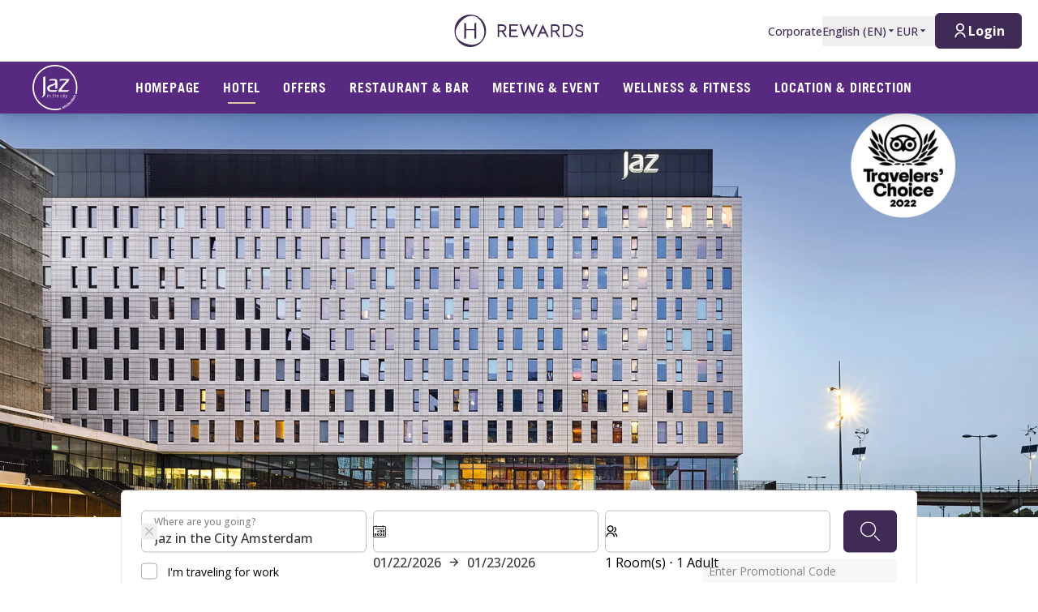

--- FILE ---
content_type: text/html; charset=utf-8
request_url: https://hrewards.com/en/jaz-in-the-city-amsterdam?wt_mc=seo_listing.jaz.yex
body_size: 47355
content:
<!DOCTYPE html><html dir="ltr" lang="en"><head><meta charSet="utf-8"/><meta name="viewport" content="width=device-width"/><link rel="preload" href="https://app.usercentrics.eu/browser-ui/latest/loader.js" as="script"/><link rel="alternate" hrefLang="en" href="https://hrewards.com/en/jaz-in-the-city-amsterdam"/><link rel="alternate" hrefLang="ja" href="https://hrewards.com/ja/jaz-in-the-city-amsterdam"/><link rel="alternate" hrefLang="ko" href="https://hrewards.com/ko/jaz-in-the-city-amsterdam"/><link rel="alternate" hrefLang="cs" href="https://hrewards.com/cs/jaz-in-the-city-amsterdam"/><link rel="alternate" hrefLang="de" href="https://hrewards.com/de/jaz-in-the-city-amsterdam"/><link rel="alternate" hrefLang="fr" href="https://hrewards.com/fr/jaz-in-the-city-amsterdam"/><link rel="alternate" hrefLang="es" href="https://hrewards.com/es/jaz-in-the-city-amsterdam"/><link rel="alternate" hrefLang="it" href="https://hrewards.com/it/jaz-in-the-city-amsterdam"/><link rel="alternate" hrefLang="da" href="https://hrewards.com/da/jaz-in-the-city-amsterdam"/><link rel="alternate" hrefLang="sv" href="https://hrewards.com/sv/jaz-in-the-city-amsterdam"/><link rel="alternate" hrefLang="zh" href="https://hrewards.com/zh/jaz-in-the-city-amsterdam"/><link rel="alternate" hrefLang="hu" href="https://hrewards.com/hu/jaz-in-the-city-amsterdam"/><link rel="alternate" hrefLang="pt" href="https://hrewards.com/pt/jaz-in-the-city-amsterdam"/><link rel="alternate" hrefLang="nl" href="https://hrewards.com/nl/jaz-in-the-city-amsterdam"/><link rel="alternate" hrefLang="uk" href="https://hrewards.com/uk/jaz-in-the-city-amsterdam"/><link rel="alternate" hrefLang="ru" href="https://hrewards.com/ru/jaz-in-the-city-amsterdam"/><link rel="preload" href="/_next/static/media/hrewards.96db3594.svg" as="image" fetchpriority="high"/><link rel="preload" href="/_next/static/media/hrewards-white.15739481.svg" as="image" fetchpriority="high"/><link rel="preload" href="/_next/static/media/jaz.08a4c884.svg" as="image" fetchpriority="high"/><title>Jaz in the City Amsterdam - Design Hotel in Amsterdam | H Rewards</title><meta name="description" content="Official Website - Jaz Designhotel in Amsterdam book online now | Style, Music and Art ✓ Wellbeing &amp; Fitness ✓ Collect points ✓"/><link rel="canonical" href="https://hrewards.com/en/jaz-in-the-city-amsterdam"/><script type="application/ld+json">{"@context":"https://schema.org","@type":"BreadcrumbList","itemListElement":[{"@type":"ListItem","position":1,"item":{"@id":"https://hrewards.com/en/jaz-in-the-city-amsterdam","name":"Jaz in the City Amsterdam"}}]}</script><script type="application/ld+json">{"@context":"https://schema.org","@type":"FAQPage","mainEntity":[{"@type":"Question","name":"What are the check-in and check-out times at Jaz in the City Amsterdam?","acceptedAnswer":{"@type":"Answer","text":"<p>On the day of arrival your room will be available from 3:00 pm , on the day of departure until 12:00pm.</p>\n"}},{"@type":"Question","name":"At what times is the reception desk at Jaz in the City Amsterdam available?","acceptedAnswer":{"@type":"Answer","text":"<p>The reception atJaz in the City Amsterdam is available for you 24 hours a day.</p>\n"}},{"@type":"Question","name":"Where can I park during my stay at Jaz in the City Amsterdam and how much does it cost?","acceptedAnswer":{"@type":"Answer","text":"<p>Your nearest parking option:</p>\n<p><a href=\"https://parkeergebouwenamsterdam.nl/parkeerkaarten/\">P Dome Parking Garage</a>  </p>\n"}},{"@type":"Question","name":"Can I collect bonus points during my stay at Jaz in the City Amsterdam?","acceptedAnswer":{"@type":"Answer","text":"<p>Yes, as a member of H Rewards you collect bonus points with every stay, which can be redeemed for attractive rewards.</p>\n"}},{"@type":"Question","name":"What is the distance from the hotel to the city centre?","acceptedAnswer":{"@type":"Answer","text":"<p>The city center of Amsterdam is just a 15-minute metro ride from the hotel. The iconic &#39;Dam Square&#39; is located 7 kilometers away from Jaz in the City Amsterdam.</p>\n"}}]}</script><link rel="preload" as="image" imageSrcSet="https://assets.hrewards.com/assets/jpg.small_Jaz_Amsterdam_49b821bb64.jpg?optimize 500w, https://assets.hrewards.com/assets/jpg.medium_Jaz_Amsterdam_49b821bb64.jpg?optimize 750w, https://assets.hrewards.com/assets/jpg.large_Jaz_Amsterdam_49b821bb64.jpg?optimize 1000w, https://assets.hrewards.com/assets/jpg.xlarge_Jaz_Amsterdam_49b821bb64.jpg?optimize 1920w, https://assets.hrewards.com/assets/jpg.xlarge_Jaz_Amsterdam_49b821bb64.jpg?optimize 2560w" imageSizes="100vw" fetchpriority="high"/><script type="application/ld+json">{"@context":"https://schema.org","@type":"Hotel","name":"Jaz in the City Amsterdam","description":"<h4 id=\"canals-klompjes-tulips-whatever\">Canals, Klompjes, tulips? Whatever!</h4>\n<p>At Jaz in the City Amsterdam we celebrate the Dutch way of being gezelligheid in the rhythm of this vibrant metropolis - no clichés, just a good mix of music, enjoyment and art. </p>\n<p>The Jaz in the City Amsterdam is equipped with 164 in-tune rooms, 83 bassline rooms and 11 rockstar-worthy suites. The location? Center Stage: directly across from the Johan Cruijff ArenA, next to the Ziggo Dome and within walking distance of AFAS Live. Think that&#39;s it for the show? You thought wrong! Every day the Jaz in the City becomes the stage for emerging (local) artists from the world of Music, Food &amp; Art. </p>\n","address":"De Passage 90\n1101 AX Amsterdam-Zuidoost\nThe Netherlands","telephone":"+31 20 2105800","url":"https://hrewards.com/en/jaz-in-the-city-amsterdam","email":"hi.amsterdam@jaz-hotel.com","photo":{"@type":"ImageObject","contentUrl":"https://assets.hrewards.com/assets/JAZ_Amsterdam_public_exterior_0d0fa5ca2d.png"},"brand":{"@type":"Brand"},"aggregateRating":{"@type":"AggregateRating","ratingValue":4.3,"reviewCount":1224},"geo":{"@type":"GeoCoordinates","latitude":"52.314317859276294","longitude":"4.938496437913273"},"logo":"https://assets.hrewards.com/assets/JAZ_Property_Logo_AMS_white_26ff84e3d6.svg","containsPlace":[{"@type":"HotelRoom","name":"In-Tune Room ","description":"<p>In the 26 sqm In-Tune Rooms, you’ll find everything you need to make a home away from home: Beds that are otherwise found only in suites. A sound system that hits every note. An interior that lets you switch off completely or live louder – it&#39;s up to you. All rooms feature free WiFi and a rain shower; relaxercise is included.</p>\n","photo":{"@type":"ImageObject","contentUrl":"https://assets.hrewards.com/assets/201609_jaz_intune_01768_1300px_4a1697f446.jpg"}},{"@type":"HotelRoom","name":"Bassline Room","description":"<p>In the 26 sqm Bassline room city view you can rock with more. Want a quiet room? You got that. Prefer city view? You got that. Want to be on a upper floor? You even get that. Our Bassline rooms add a little extra to your stay.</p>\n","photo":{"@type":"ImageObject","contentUrl":"https://assets.hrewards.com/assets/JAZ_Amsterdam_rooms_intune_01817_4e810b87fc.jpg"}},{"@type":"HotelRoom","name":"VIP Suite ","description":"<p>With a name like VIP Suite, there’s not much left to be said – or desired. Located on the top floor, within this 65 sqm, you&#39;ll find a divided sleeping and living area, a fireplace and a fully equipped bathroom with rain shower, bathtub and a view of Amsterdam. While you’re drinking a sun-downer on your private terrace, you can look down on the lights of the Ziggo Dome to get into the party groove. Relaxercise is included here as well.</p>\n","photo":{"@type":"ImageObject","contentUrl":"https://assets.hrewards.com/assets/201609_jaz_vipsuite_01206_1300px_252b3b133b.jpg"}},{"@type":"HotelRoom","name":"Off Beat Suite ","description":"<p>In the 32 sqm Off Beat Suite, you can feel like a rock star – whether looking down from the private balcony or daydreaming castles in the sky beneath the high ceilings. Walk with ease on the heated bathroom floors and meditate under the rain shower. You can chill out for hours in bed and enjoy the view. There’s plenty of inspiration to be found in this little temple of luxury. Relaxercise is included here as well.</p>\n","photo":{"@type":"ImageObject","contentUrl":"https://assets.hrewards.com/assets/201609_jaz_offbeatsuite_01402_1300px_349d0f4c0d.jpg"}}]}</script><meta name="next-head-count" content="29"/><meta name="format-detection" content="telephone=no"/><script>if(!Element.prototype.matches || !('IntersectionObserverEntry' in window) || !Element.prototype.closest || !Object.fromEntries) {document.write("<script src='/scripts/polyfills.js'"+"><"+"/script>")}</script><script>if(!('ResizeObserver' in window)) {document.write("<script src='/scripts/resize-observer.min.js'"+"><"+"/script>")}</script><link rel="dns-prefetch" href="https://assets.hrewards.com"/><link rel="preconnect" href="https://assets.hrewards.com"/><link rel="shortcut icon" media="(prefers-color-scheme: light)" type="image/png" href="/images/favicon.png"/><link rel="shortcut icon" media="(prefers-color-scheme: dark)" type="image/png" href="/images/favicon-dark.png"/><link rel="preload" href="/_next/static/css/5eeb80e7b4399b17.css" as="style"/><link rel="stylesheet" href="/_next/static/css/5eeb80e7b4399b17.css" data-n-g=""/><link rel="preload" href="/_next/static/css/a0b7a153676d9e1b.css" as="style"/><link rel="stylesheet" href="/_next/static/css/a0b7a153676d9e1b.css" data-n-p=""/><link rel="preload" href="/_next/static/css/3522259a92237ab2.css" as="style"/><link rel="stylesheet" href="/_next/static/css/3522259a92237ab2.css" data-n-p=""/><link rel="preload" href="/_next/static/css/48d568d3b1da6f7d.css" as="style"/><link rel="stylesheet" href="/_next/static/css/48d568d3b1da6f7d.css"/><noscript data-n-css=""></noscript><script defer="" nomodule="" src="/_next/static/chunks/polyfills-78c92fac7aa8fdd8.js"></script><script defer="" src="/_next/static/chunks/9066-b38a1f02c78e2418.js"></script><script defer="" src="/_next/static/chunks/7906-2e11a39a23a9b1a2.js"></script><script defer="" src="/_next/static/chunks/9990-132f6550ec62b379.js"></script><script defer="" src="/_next/static/chunks/6443-82065dd88f06b997.js"></script><script defer="" src="/_next/static/chunks/6616.e1ed144e1b26f9a4.js"></script><script defer="" src="/_next/static/chunks/1879-6837ba7b37974748.js"></script><script defer="" src="/_next/static/chunks/3101-0ac8cd8b606b4514.js"></script><script defer="" src="/_next/static/chunks/501.db611a610e62c9eb.js"></script><script defer="" src="/_next/static/chunks/68c0a17d-c400b59e612e7419.js"></script><script defer="" src="/_next/static/chunks/3a17f596.5006aec9363cceab.js"></script><script defer="" src="/_next/static/chunks/2e3a845b.c6f6abde2db222ad.js"></script><script defer="" src="/_next/static/chunks/907.e711ed0473a60797.js"></script><script defer="" src="/_next/static/chunks/ebc70433.5db29466e019fc8d.js"></script><script defer="" src="/_next/static/chunks/7565.070addd217928ed7.js"></script><script defer="" src="/_next/static/chunks/2300.144438eff4f8242c.js"></script><script defer="" src="/_next/static/chunks/8243.17460e3a34b90974.js"></script><script defer="" src="/_next/static/chunks/2775.659bd4a6a91077b1.js"></script><script defer="" src="/_next/static/chunks/7656.d45897815157873e.js"></script><script defer="" src="/_next/static/chunks/6707.428c191d4f1ca8ad.js"></script><script defer="" src="/_next/static/chunks/6004.31b7711822482b8f.js"></script><script src="/_next/static/chunks/webpack-4bf295dc1e6dc3b0.js" defer=""></script><script src="/_next/static/chunks/framework-4392053ca19f7a6b.js" defer=""></script><script src="/_next/static/chunks/main-52f9cde0bcf834d5.js" defer=""></script><script src="/_next/static/chunks/pages/_app-55ef5ed273d7bc04.js" defer=""></script><script src="/_next/static/chunks/e21e5bbe-3c64cdaceec38b8d.js" defer=""></script><script src="/_next/static/chunks/fea29d9f-9a2ec92924605a62.js" defer=""></script><script src="/_next/static/chunks/cb355538-6a82de6f490e2e1a.js" defer=""></script><script src="/_next/static/chunks/5727625e-5d8e7452ebc266f8.js" defer=""></script><script src="/_next/static/chunks/5675-9e54a393ca7aa076.js" defer=""></script><script src="/_next/static/chunks/309-c94c60fd3db85111.js" defer=""></script><script src="/_next/static/chunks/3933-5a795e83bbc21ab6.js" defer=""></script><script src="/_next/static/chunks/460-68bebc06c668c5a2.js" defer=""></script><script src="/_next/static/chunks/7851-79878bf77306500f.js" defer=""></script><script src="/_next/static/chunks/5771-5205c37c08a79b33.js" defer=""></script><script src="/_next/static/chunks/9303-3adf084568c55831.js" defer=""></script><script src="/_next/static/chunks/5140-7f0b3820e766bfea.js" defer=""></script><script src="/_next/static/chunks/8484-c7ff85af09c4c8c0.js" defer=""></script><script src="/_next/static/chunks/8895-3ab3c35bbce3e603.js" defer=""></script><script src="/_next/static/chunks/6025-486fb49179d7a560.js" defer=""></script><script src="/_next/static/chunks/1363-62ca190be2cd28e5.js" defer=""></script><script src="/_next/static/chunks/1972-ec3150392ed730d4.js" defer=""></script><script src="/_next/static/chunks/9823-46b872f27b668858.js" defer=""></script><script src="/_next/static/chunks/7520-dd22d0f0d5d2b282.js" defer=""></script><script src="/_next/static/chunks/pages/%5B%5B...slug%5D%5D-5b36a5f8c31ba8a8.js" defer=""></script><script src="/_next/static/VrkSY2IO5W2dj20h8ct5z/_buildManifest.js" defer=""></script><script src="/_next/static/VrkSY2IO5W2dj20h8ct5z/_ssgManifest.js" defer=""></script><style id="__jsx-1908155127">:root{--avenir-font:'__avenirFont_961114', '__avenirFont_Fallback_961114';--beatrice-font:'__beatriceFont_52defb', '__beatriceFont_Fallback_52defb';--dubai-font:'__dubaiFont_ad8b43', '__dubaiFont_Fallback_ad8b43';--gazpacho-font:'__gazpachoFont_832b39', '__gazpachoFont_Fallback_832b39';--gtsuper-font:'__gtsuperFont_8cd832', '__gtsuperFont_Fallback_8cd832';--markpro-font:'__markproFont_59b648', '__markproFont_Fallback_59b648';--opensans-font:'__Open_Sans_e8b307', '__Open_Sans_Fallback_e8b307';--oswald-font:'__oswaldFont_b53ec3', '__oswaldFont_Fallback_b53ec3';--larken-font:'__larkenFont_e7c6f8', '__larkenFont_Fallback_e7c6f8';--tradegothic-font:'__tradeGothicFont_6d7bbe', '__tradeGothicFont_Fallback_6d7bbe';--tradegothiccondensed-font:'__tradeGothicCondensedFont_b650cc', '__tradeGothicCondensedFont_Fallback_b650cc';--lato-font:'__latoFont_f2d549', '__latoFont_Fallback_f2d549';--voga-font:'__vogaFont_09c279', '__vogaFont_Fallback_09c279';--brushup-font:'__brushUpFont_d4530b', '__brushUpFont_Fallback_d4530b';--notosans-font:'__Noto_Sans_0e8ca9', '__Noto_Sans_Fallback_0e8ca9';--baskerville-font:'__Baskervville_21e36c', '__Baskervville_Fallback_21e36c';--univers-font:'__universFont_e34dd4', '__universFont_Fallback_e34dd4';--helvetica-neue-font:'__helveticaNeueFont_6b139c', '__helveticaNeueFont_Fallback_6b139c';--hv-fitzgerald-font:'__hvFitzgeraldFont_d7d644', '__hvFitzgeraldFont_Fallback_d7d644';--telka-wide-font:'__telkaWideFont_2b47ef', '__telkaWideFont_Fallback_2b47ef'}</style></head><body><div id="__next"><div class="flex min-h-screen flex-col"><header class="relative z-20 flex items-center justify-between bg-white px-2 py-1 dark:bg-dm-panel-bg md:px-5 md:py-4 hidden md:flex"><div class="block flex-1 md:hidden xl:block"></div><a target="_self" rel="" class="cursor-pointer underline hover:text-global-gray-400 dark:hover:text-white hover:no-underline text-plum focus:text-plum-600 dark:text-white flex" data-href="/" data-router-locale="en" data-testid="header-logo" href="/en"><div class="brand-logo ie11--header-logo flex w-32 justify-center dark:hidden sm:w-32 md:w-32 xl:w-48 xl:px-4"><span style="box-sizing:border-box;display:inline-block;overflow:hidden;width:initial;height:initial;background:none;opacity:1;border:0px none;margin:0px;padding:0px;position:relative;max-width:100%"><span style="box-sizing:border-box;display:block;width:initial;height:initial;background:none;opacity:1;border:0px none;margin:0px;padding:0px;max-width:100%"><img style="display:block;max-width:100%;width:initial;height:initial;background:none;opacity:1;border:0px none;margin:0px;padding:0px" alt="" aria-hidden="true" src="data:image/svg+xml,%3csvg%20xmlns=%27http://www.w3.org/2000/svg%27%20version=%271.1%27%20width=%27205%27%20height=%2750%27/%3e"/></span><img alt="Logo" fetchpriority="high" decoding="async" data-nimg="fill" style="position:absolute;height:100%;width:100%;left:0;top:0;right:0;bottom:0;color:transparent;max-width:100%" src="/_next/static/media/hrewards.96db3594.svg"/></span></div><div class="brand-logo ie11--header-logo hidden w-32 justify-center dark:flex sm:w-32 md:w-32 xl:w-48 xl:px-4"><span style="box-sizing:border-box;display:inline-block;overflow:hidden;width:initial;height:initial;background:none;opacity:1;border:0px none;margin:0px;padding:0px;position:relative;max-width:100%"><span style="box-sizing:border-box;display:block;width:initial;height:initial;background:none;opacity:1;border:0px none;margin:0px;padding:0px;max-width:100%"><img style="display:block;max-width:100%;width:initial;height:initial;background:none;opacity:1;border:0px none;margin:0px;padding:0px" alt="" aria-hidden="true" src="data:image/svg+xml,%3csvg%20xmlns=%27http://www.w3.org/2000/svg%27%20version=%271.1%27%20width=%27205%27%20height=%2750%27/%3e"/></span><img alt="Logo" fetchpriority="high" decoding="async" data-nimg="fill" style="position:absolute;height:100%;width:100%;left:0;top:0;right:0;bottom:0;color:transparent;max-width:100%" src="/_next/static/media/hrewards-white.15739481.svg"/></span></div></a><div class="flex flex-1 justify-end"><div class="hidden flex-1 items-center justify-end md:flex MetaNavigation_childrenSpacing__LLcHV"><a target="_self" rel="" class="cursor-pointer focus:outline-none text-plum focus:text-plum-600" data-href="/corporate" data-router-locale="en" data-testid="meta-navigation-link__Corporate" href="/en/corporate"><span class="flex cursor-pointer items-center whitespace-nowrap py-2 text-sm font-medium transition duration-300 dark:text-white hover:text-plum-600 dark:hover:text-white dark:hover:text-opacity-80">Corporate</span></a><div class="relative" data-headlessui-state=""><button class="block focus:outline-none text-plum hover:text-plum-600 focus:text-plum-600" data-testid="language-selector" id="headlessui-menu-button-:R1j8qe5j6:" type="button" aria-haspopup="menu" aria-expanded="false" data-headlessui-state=""><span class="flex cursor-pointer items-center whitespace-nowrap py-2 text-sm font-medium transition duration-300 dark:text-white hover:text-plum-600 dark:hover:text-white dark:hover:text-opacity-80">English<!-- --> (<!-- -->EN<!-- -->)<span class="text-xs ltr:ml-2 rtl:mr-2"><svg stroke="currentColor" fill="currentColor" stroke-width="0" viewBox="0 0 24 24" height="1em" width="1em" xmlns="http://www.w3.org/2000/svg"><path d="M11.646 15.146 5.854 9.354a.5.5 0 0 1 .353-.854h11.586a.5.5 0 0 1 .353.854l-5.793 5.792a.5.5 0 0 1-.707 0Z"></path></svg></span></span></button></div><div class="relative"><button class="block focus:outline-none text-plum focus:text-plum-600" data-testid="currency-selector" id="headlessui-listbox-button-:R6r8qe5j6:" type="button" aria-haspopup="listbox" aria-expanded="false" data-headlessui-state=""><span class="flex cursor-pointer items-center whitespace-nowrap py-2 text-sm font-medium transition duration-300 dark:text-white hover:text-plum-600 dark:hover:text-white dark:hover:text-opacity-80 w-12">EUR<span class="text-xs ltr:ml-2 rtl:mr-2"><svg stroke="currentColor" fill="currentColor" stroke-width="0" viewBox="0 0 24 24" height="1em" width="1em" xmlns="http://www.w3.org/2000/svg"><path d="M11.646 15.146 5.854 9.354a.5.5 0 0 1 .353-.854h11.586a.5.5 0 0 1 .353.854l-5.793 5.792a.5.5 0 0 1-.707 0Z"></path></svg></span></span></button></div></div><div class="ltr:ml-6 ltr:mr-3 rtl:ml-3 rtl:mr-6 ltr:md:mr-0 rtl:md:ml-0" style="font-size:0"><button class="relative inline-flex items-center justify-center text-center px-5 transition duration-300 leading-tight h-11 text-base text-transparent focus:outline-none pointer-events-none cursor-default border-transparent bg-global-not-active base hidden md:inline-flex rounded-md font-hrewards font-bold border" data-testid="member-button"><span class="text-xl ltr:mr-2 ltr:last:mr-0 rtl:ml-2 rtl:last:ml-0"><svg stroke="currentColor" fill="currentColor" stroke-width="0" viewBox="0 0 24 24" height="1em" width="1em" xmlns="http://www.w3.org/2000/svg"><path d="M4 22C4 17.5817 7.58172 14 12 14C16.4183 14 20 17.5817 20 22H18C18 18.6863 15.3137 16 12 16C8.68629 16 6 18.6863 6 22H4ZM12 13C8.685 13 6 10.315 6 7C6 3.685 8.685 1 12 1C15.315 1 18 3.685 18 7C18 10.315 15.315 13 12 13ZM12 11C14.21 11 16 9.21 16 7C16 4.79 14.21 3 12 3C9.79 3 8 4.79 8 7C8 9.21 9.79 11 12 11Z"></path></svg></span><span class="absolute inset-0 flex items-center justify-center border-violet"><span class="h-5 w-5 animate-spin rounded-full border-2 border-t-2 border-global-gray-200" style="border-top-color:inherit"></span></span><span>Login</span></button><button type="button" aria-label="Login" class="rounded p-1 outline-none transition duration-300 focus:outline-none text-2xl bg-stone-100 text-black hover:bg-stone-100 focus:bg-stone-100 md:hidden"><svg stroke="currentColor" fill="currentColor" stroke-width="0" viewBox="0 0 24 24" height="1em" width="1em" xmlns="http://www.w3.org/2000/svg"><path d="M4 22C4 17.5817 7.58172 14 12 14C16.4183 14 20 17.5817 20 22H18C18 18.6863 15.3137 16 12 16C8.68629 16 6 18.6863 6 22H4ZM12 13C8.685 13 6 10.315 6 7C6 3.685 8.685 1 12 1C15.315 1 18 3.685 18 7C18 10.315 15.315 13 12 13ZM12 11C14.21 11 16 9.21 16 7C16 4.79 14.21 3 12 3C9.79 3 8 4.79 8 7C8 9.21 9.79 11 12 11Z"></path></svg></button></div></div></header><div class="sticky top-0 z-10 shadow-lg"><div class="z-10 flex h-16 w-full items-center justify-between px-5 dark:border-t dark:border-dm-border md:px-8 lg:justify-start xl:px-10 text-white bg-jaz-purple font-jaz-secondary" data-headlessui-state=""><div class="flex pr-10 lg:flex-1"><a target="_self" rel="" class="cursor-pointer underline hover:text-global-gray-400 dark:hover:text-white hover:no-underline text-plum focus:text-plum-600 dark:text-white inline-flex" data-href="/" data-router-locale="en" data-testid="main-navigation_brand-logo" href="/en"><div class="brand-logo flex w-10 lg:w-16"><span style="box-sizing:border-box;display:inline-block;overflow:hidden;width:initial;height:initial;background:none;opacity:1;border:0px none;margin:0px;padding:0px;position:relative;max-width:100%"><span style="box-sizing:border-box;display:block;width:initial;height:initial;background:none;opacity:1;border:0px none;margin:0px;padding:0px;max-width:100%"><img style="display:block;max-width:100%;width:initial;height:initial;background:none;opacity:1;border:0px none;margin:0px;padding:0px" alt="" aria-hidden="true" src="data:image/svg+xml,%3csvg%20xmlns=%27http://www.w3.org/2000/svg%27%20version=%271.1%27%20width=%2767%27%20height=%2750%27/%3e"/></span><img alt="Logo" fetchpriority="high" decoding="async" data-nimg="fill" style="position:absolute;height:100%;width:100%;left:0;top:0;right:0;bottom:0;color:transparent;max-width:100%" src="/_next/static/media/jaz.08a4c884.svg"/></span></div></a></div><button aria-label="toggle menu" class="relative z-10 ml-auto flex items-center bg-transparent p-2 focus:outline-none lg:hidden rtl:order-first rtl:rotate-180 rtl:transform" data-trackable="false" id="headlessui-menu-button-:R9ae5j6:" type="button" aria-haspopup="menu" aria-expanded="false" data-headlessui-state=""><svg stroke="currentColor" fill="currentColor" stroke-width="0" viewBox="0 0 24 24" class="text-xl" height="1em" width="1em" xmlns="http://www.w3.org/2000/svg"><path d="M3 4H21V6H3V4ZM3 11H15V13H3V11ZM3 18H21V20H3V18Z"></path></svg></button><div class="hidden lg:flex"><nav class="flex w-full flex-col px-5 py-8 md:px-8 lg:flex-row lg:items-center lg:p-0"><div class="mb-1 last:mb-0 last:mr-0 lg:mb-0 lg:mr-7"><a target="_self" rel="" class="cursor-pointer group flex" data-href="/jaz-in-the-city" data-router-locale="en" data-testid="main-navigation-link__999" href="/en/jaz-in-the-city"><div class="group relative cursor-pointer select-none py-2 rtl:text-lg text-base uppercase font-bold tracking-wider">Homepage<div class="highlighter absolute bottom-0 left-0 right-0 w-0 py-px transition-all duration-300 lg:mx-auto lg:group-hover:visible lg:group-hover:w-3/4 lg:group-focus:visible lg:group-focus:w-3/4 invisible bg-beige"></div></div></a></div><div class="mb-1 last:mb-0 last:mr-0 lg:mb-0 lg:mr-7"><a target="_self" rel="" class="cursor-pointer group flex" data-href="/jaz-in-the-city-amsterdam" data-router-locale="en" data-testid="main-navigation-link__3614" href="/en/jaz-in-the-city-amsterdam"><div class="group relative cursor-pointer select-none py-2 rtl:text-lg text-base uppercase font-bold tracking-wider">Hotel<div class="highlighter absolute bottom-0 left-0 right-0 w-0 py-px transition-all duration-300 lg:mx-auto lg:group-hover:visible lg:group-hover:w-3/4 lg:group-focus:visible lg:group-focus:w-3/4 visible w-3/4 bg-beige"></div></div></a></div><div class="mb-1 last:mb-0 last:mr-0 lg:mb-0 lg:mr-7"><a target="_self" rel="" class="cursor-pointer group flex" data-href="/jaz-in-the-city-amsterdam/deals" data-router-locale="en" data-testid="main-navigation-link__4154" href="/en/jaz-in-the-city-amsterdam/deals"><div class="group relative cursor-pointer select-none py-2 rtl:text-lg text-base uppercase font-bold tracking-wider">Offers<div class="highlighter absolute bottom-0 left-0 right-0 w-0 py-px transition-all duration-300 lg:mx-auto lg:group-hover:visible lg:group-hover:w-3/4 lg:group-focus:visible lg:group-focus:w-3/4 invisible bg-beige"></div></div></a></div><div class="mb-1 last:mb-0 last:mr-0 lg:mb-0 lg:mr-7"><a target="_self" rel="" class="cursor-pointer group flex" data-href="/jaz-in-the-city-amsterdam/restaurant-bar" data-router-locale="en" data-testid="main-navigation-link__3884" href="/en/jaz-in-the-city-amsterdam/restaurant-bar"><div class="group relative cursor-pointer select-none py-2 rtl:text-lg text-base uppercase font-bold tracking-wider">Restaurant &amp; Bar<div class="highlighter absolute bottom-0 left-0 right-0 w-0 py-px transition-all duration-300 lg:mx-auto lg:group-hover:visible lg:group-hover:w-3/4 lg:group-focus:visible lg:group-focus:w-3/4 invisible bg-beige"></div></div></a></div><div class="mb-1 last:mb-0 last:mr-0 lg:mb-0 lg:mr-7"><a target="_self" rel="" class="cursor-pointer group flex" data-href="/jaz-in-the-city-amsterdam/meeting-event" data-router-locale="en" data-testid="main-navigation-link__3854" href="/en/jaz-in-the-city-amsterdam/meeting-event"><div class="group relative cursor-pointer select-none py-2 rtl:text-lg text-base uppercase font-bold tracking-wider">Meeting &amp; Event<div class="highlighter absolute bottom-0 left-0 right-0 w-0 py-px transition-all duration-300 lg:mx-auto lg:group-hover:visible lg:group-hover:w-3/4 lg:group-focus:visible lg:group-focus:w-3/4 invisible bg-beige"></div></div></a></div><div class="mb-1 last:mb-0 last:mr-0 lg:mb-0 lg:mr-7"><a target="_self" rel="" class="cursor-pointer group flex" data-href="/jaz-in-the-city-amsterdam/wellness-fitness" data-router-locale="en" data-testid="main-navigation-link__4304" href="/en/jaz-in-the-city-amsterdam/wellness-fitness"><div class="group relative cursor-pointer select-none py-2 rtl:text-lg text-base uppercase font-bold tracking-wider">Wellness &amp; Fitness<div class="highlighter absolute bottom-0 left-0 right-0 w-0 py-px transition-all duration-300 lg:mx-auto lg:group-hover:visible lg:group-hover:w-3/4 lg:group-focus:visible lg:group-focus:w-3/4 invisible bg-beige"></div></div></a></div><div class="mb-1 last:mb-0 last:mr-0 lg:mb-0 lg:mr-7"><a target="_self" rel="" class="cursor-pointer group flex" data-href="/jaz-in-the-city-amsterdam/location-direction" data-router-locale="en" data-testid="main-navigation-link__3914" href="/en/jaz-in-the-city-amsterdam/location-direction"><div class="group relative cursor-pointer select-none py-2 rtl:text-lg text-base uppercase font-bold tracking-wider">Location &amp; Direction<div class="highlighter absolute bottom-0 left-0 right-0 w-0 py-px transition-all duration-300 lg:mx-auto lg:group-hover:visible lg:group-hover:w-3/4 lg:group-focus:visible lg:group-focus:w-3/4 invisible bg-beige"></div></div></a></div><div class="mb-1 last:mb-0 last:mr-0 lg:mb-0 lg:mr-7 lg:hidden"><a target="_self" rel="" class="cursor-pointer group flex" data-href="/corporate" data-router-locale="en" data-testid="main-navigation-link__8" href="/en/corporate"><div class="group relative cursor-pointer select-none py-2 rtl:text-lg text-base uppercase font-bold tracking-wider">Corporate<div class="highlighter absolute bottom-0 left-0 right-0 w-0 py-px transition-all duration-300 lg:mx-auto lg:group-hover:visible lg:group-hover:w-3/4 lg:group-focus:visible lg:group-focus:w-3/4 invisible bg-beige"></div></div></a></div><div class="my-4 w-full opacity-25 lg:hidden bg-white" style="height:1px"></div><div class="mb-1 last:mb-0 last:mr-0 lg:mb-0 lg:mr-7 lg:hidden"><button class="group flex w-full items-center bg-transparent focus:outline-none" data-testid="main-navigation-button__language-selector" id="headlessui-menu-button-:R1chae5j6:" type="button" aria-haspopup="menu" aria-expanded="false" data-headlessui-state=""><div class="group relative cursor-pointer select-none py-2 rtl:text-lg text-base uppercase font-bold tracking-wider">English<!-- --> (<!-- -->EN<!-- -->)<div class="highlighter absolute bottom-0 left-0 right-0 w-0 py-px transition-all duration-300 lg:mx-auto lg:group-hover:visible lg:group-hover:w-3/4 lg:group-focus:visible lg:group-focus:w-3/4 invisible bg-beige"></div></div><svg stroke="currentColor" fill="currentColor" stroke-width="0" viewBox="0 0 24 24" class="rotate-0 transform text-xl lg:hidden ltr:ml-auto rtl:mr-auto" height="1em" width="1em" xmlns="http://www.w3.org/2000/svg"><path d="M11.9999 13.1714L16.9497 8.22168L18.3639 9.63589L11.9999 15.9999L5.63599 9.63589L7.0502 8.22168L11.9999 13.1714Z"></path></svg></button></div><div class="my-4 w-full opacity-25 lg:hidden bg-white" style="height:1px"></div><div class="mb-1 last:mb-0 last:mr-0 lg:mb-0 lg:mr-7 lg:hidden"><a target="_self" rel="" class="cursor-pointer group flex" data-href="/" data-router-locale="en" data-testid="main-navigation-link__guest-menu" href="/en"><div class="group relative cursor-pointer select-none py-2 rtl:text-lg text-base uppercase font-bold tracking-wider">Loading<div class="highlighter absolute bottom-0 left-0 right-0 w-0 py-px transition-all duration-300 lg:mx-auto lg:group-hover:visible lg:group-hover:w-3/4 lg:group-focus:visible lg:group-focus:w-3/4 invisible bg-beige"></div></div></a></div><div class="my-4 w-full opacity-25 lg:hidden bg-white" style="height:1px"></div><div class="mb-1 last:mb-0 last:mr-0 lg:mb-0 lg:mr-7 lg:hidden"><button class="group flex w-full items-center bg-transparent focus:outline-none" data-testid="main-navigation-button__currency-selector" id="headlessui-menu-button-:Rfhae5j6:" type="button" aria-haspopup="menu" aria-expanded="false" data-headlessui-state=""><div class="group relative cursor-pointer select-none py-2 rtl:text-lg text-base uppercase font-bold tracking-wider">EUR<div class="highlighter absolute bottom-0 left-0 right-0 w-0 py-px transition-all duration-300 lg:mx-auto lg:group-hover:visible lg:group-hover:w-3/4 lg:group-focus:visible lg:group-focus:w-3/4 invisible bg-beige"></div></div><svg stroke="currentColor" fill="currentColor" stroke-width="0" viewBox="0 0 24 24" class="rotate-0 transform text-xl lg:hidden ltr:ml-auto rtl:mr-auto" height="1em" width="1em" xmlns="http://www.w3.org/2000/svg"><path d="M11.9999 13.1714L16.9497 8.22168L18.3639 9.63589L11.9999 15.9999L5.63599 9.63589L7.0502 8.22168L11.9999 13.1714Z"></path></svg></button></div></nav></div><div class="hidden lg:block lg:flex-1"></div></div></div><main class="ie11-content flex-1 dark:bg-dm-bg"><div class="mx-auto w-full max-w-full"><div class="flex"><div class="embla group-carousel relative flex-none overflow-hidden w-full"><div class="embla__container relative flex flex-1 items-start -mx-2" style="transition:.3s height"><div class="embla__slide relative max-h-full flex-none overflow-hidden px-2 w-full" style="height:auto"><div class="relative w-full"><div class="flex h-full w-full"><div style="position:relative;width:100%;padding-bottom:38.888888888888886%" data-radix-aspect-ratio-wrapper=""><div style="position:absolute;top:0;right:0;bottom:0;left:0"><div class="h-full w-full" style="background-size:cover;background-position:120% 20%;background-image:url([data-uri])" id="UZG+aqMcShodyGoIofa}9Gbws.ofM|WBf+j]"><img alt="Jaz_Amsterdam.png" fetchpriority="high" decoding="async" data-nimg="fill" style="position:absolute;height:100%;width:100%;left:0;top:0;right:0;bottom:0;object-fit:cover;object-position:120% 20%;color:transparent" sizes="100vw" srcSet="https://assets.hrewards.com/assets/jpg.small_Jaz_Amsterdam_49b821bb64.jpg?optimize 500w, https://assets.hrewards.com/assets/jpg.medium_Jaz_Amsterdam_49b821bb64.jpg?optimize 750w, https://assets.hrewards.com/assets/jpg.large_Jaz_Amsterdam_49b821bb64.jpg?optimize 1000w, https://assets.hrewards.com/assets/jpg.xlarge_Jaz_Amsterdam_49b821bb64.jpg?optimize 1920w, https://assets.hrewards.com/assets/jpg.xlarge_Jaz_Amsterdam_49b821bb64.jpg?optimize 2560w" src="https://assets.hrewards.com/assets/jpg.xlarge_Jaz_Amsterdam_49b821bb64.jpg?optimize"/></div></div></div></div><div class="mx-auto w-full max-w-container inset-0 flex flex-col justify-center px-4 py-6 md:absolute md:bg-transparent md:px-16 md:py-0 bg-jaz-purple"><div class="relative inline-block self-start md:line-clamp-3 md:p-2 lg:line-clamp-5 xl:line-clamp-6 xl:hyphens-manual xl:break-normal mb-2 last:mb-0"><span class="absolute inset-0 bg-jaz-purple opacity-50"></span><span class="relative"><h2 class="font-jaz text-white font-jaz-tertiary leading-tight font-bold text-3xl md:text-4xl lg:text-6xl uppercase">Jaz in the City Amsterdam</h2></span></div></div></div></div></div></div> </div></div><div id="search-panel-anchor"></div><div class="relative top-sticky transition-spacing duration-300 lg:sticky h-auto lg:h-search mb-8 mt-8 lg:mb-0 lg:mt-0 z-5"><div class="mx-auto w-full px-4 xl:px-0 max-w-container relative transition-transform lg:-translate-y-1/4 lg:transform"><div class="px-0 lg:px-16"><div class="flex flex-col rounded-md border-global-gray-100 bg-white dark:border-dm-border dark:bg-dm-panel-bg p-3 md:p-6 lg:p-6 border"><div class="flex appearance-none flex-col space-y-4 lg:flex-row lg:items-center lg:space-x-4 lg:space-y-0 rtl:lg:space-x-reverse"><div class="flex flex-1 flex-wrap -m-1"><div class="flex w-full flex-col md:w-1/3 p-1"><div class="relative w-full z-3" data-headlessui-state=""><div><div class="relative w-full"><label><span class="absolute top-0 flex h-full items-center ltr:left-0 ltr:pl-4 rtl:right-0 rtl:pr-4 dark:[&amp;_svg]:fill-white"><div class="w-4"></div></span><input autoComplete="off" data-testid="search-select-input" id="headlessui-combobox-input-:Rmamq6hqe5j6:" role="combobox" type="text" aria-expanded="false" aria-autocomplete="list" data-headlessui-state="" placeholder="Where are you going?" class="block w-full appearance-none border px-4 font-medium leading-normal outline-none transition-all duration-300 dark:text-white bg-white dark:bg-dm-panel-bg animated-placeholder rounded-md min-h-13 pb-1 pt-5 placeholder-transparent border-global-gray-200 text-component-main dark:border-dm-border dark:text-white focus:border-plum focus:shadow-input-hrewards dark:!shadow-none dark:focus:border-plum-800 ltr:pl-12 rtl:pr-12 search-select-input"/><span class="absolute left-0 block w-full transform select-none items-center truncate px-4 font-medium leading-tight transition-all duration-300 top-1/2 -translate-y-1/2 text-global-gray-300 dark:!text-dm-light placeholder -mt-3 cursor-text text-xs ltr:pl-12 rtl:pr-12">Where are you going?</span></label></div></div><button class="hidden" data-trackable="false" id="headlessui-combobox-button-:R1mamq6hqe5j6:" type="button" tabindex="-1" aria-haspopup="listbox" aria-expanded="false" data-headlessui-state=""></button></div></div><div class="flex w-full flex-col md:w-1/3 p-1"><div class="relative z-2 md:!z-2 [&amp;[data-headlessui-state=open]]:z-30" data-headlessui-state=""><div data-testid="toggle-calendar-button" aria-expanded="false" data-headlessui-state=""><div class="relative"><div><div class="relative w-full"><label><span class="absolute top-0 flex h-full items-center ltr:left-0 ltr:pl-4 rtl:right-0 rtl:pr-4 dark:[&amp;_svg]:fill-white"><div class="w-4 cursor-pointer"></div></span><input readonly="" data-testid="calendar-input" placeholder="" class="block w-full appearance-none border px-4 font-medium leading-normal outline-none transition-all duration-300 dark:text-white bg-white dark:bg-dm-panel-bg rounded-md min-h-13 py-3 border-global-gray-200 text-component-main dark:border-dm-border dark:text-white focus:border-plum focus:shadow-input-hrewards dark:!shadow-none dark:focus:border-plum-800 ltr:pl-12 rtl:pr-12 cursor-pointer"/></label></div></div><span class="pointer-events-none absolute inset-0 flex items-center space-x-2 font-medium text-component-main ltr:pl-12 rtl:space-x-reverse rtl:pr-12 dark:text-white"><span></span><svg stroke="currentColor" fill="currentColor" stroke-width="0" viewBox="0 0 24 24" class="rtl:rotate-180" height="1em" width="1em" xmlns="http://www.w3.org/2000/svg"><path d="M16.1716 10.9999L10.8076 5.63589L12.2218 4.22168L20 11.9999L12.2218 19.778L10.8076 18.3638L16.1716 12.9999H4V10.9999H16.1716Z"></path></svg><span> </span></span></div></div></div></div><div class="flex w-full flex-col md:w-1/3 p-1"><div class="sm:hidden"><div><div class="relative w-full"><label><span class="absolute top-0 flex h-full items-center ltr:left-0 ltr:pl-4 rtl:right-0 rtl:pr-4 dark:[&amp;_svg]:fill-white"><svg stroke="currentColor" fill="currentColor" stroke-width="0" viewBox="0 0 24 24" height="1em" width="1em" xmlns="http://www.w3.org/2000/svg"><path d="M2 22C2 17.5817 5.58172 14 10 14C14.4183 14 18 17.5817 18 22H16C16 18.6863 13.3137 16 10 16C6.68629 16 4 18.6863 4 22H2ZM10 13C6.685 13 4 10.315 4 7C4 3.685 6.685 1 10 1C13.315 1 16 3.685 16 7C16 10.315 13.315 13 10 13ZM10 11C12.21 11 14 9.21 14 7C14 4.79 12.21 3 10 3C7.79 3 6 4.79 6 7C6 9.21 7.79 11 10 11ZM18.2837 14.7028C21.0644 15.9561 23 18.752 23 22H21C21 19.564 19.5483 17.4671 17.4628 16.5271L18.2837 14.7028ZM17.5962 3.41321C19.5944 4.23703 21 6.20361 21 8.5C21 11.3702 18.8042 13.7252 16 13.9776V11.9646C17.6967 11.7222 19 10.264 19 8.5C19 7.11935 18.2016 5.92603 17.041 5.35635L17.5962 3.41321Z"></path></svg></span><input id="default-input" type="text" readonly="" class="block w-full appearance-none border px-4 font-medium leading-normal outline-none transition-all duration-300 dark:text-white bg-white dark:bg-dm-panel-bg rounded-md min-h-13 py-3 border-global-gray-200 text-component-main dark:border-dm-border dark:text-white focus:border-plum focus:shadow-input-hrewards dark:!shadow-none dark:focus:border-plum-800 ltr:pl-12 rtl:pr-12 text-0 text-transparent" value="0 Room(s) ⋅ 0 Adults"/></label><span class="absolute inset-0 flex cursor-pointer ltr:pl-12 ltr:pr-4 rtl:pl-4 rtl:pr-12"><span class="my-auto truncate dark:text-white">0 Room(s) ⋅ 0 Adults</span></span></div></div></div><div class="relative z-1 hidden sm:block" data-headlessui-state=""><div data-testid="search-room-button" aria-expanded="false" data-headlessui-state=""><div><div class="relative w-full"><label><span class="absolute top-0 flex h-full items-center ltr:left-0 ltr:pl-4 rtl:right-0 rtl:pr-4 dark:[&amp;_svg]:fill-white"><svg stroke="currentColor" fill="currentColor" stroke-width="0" viewBox="0 0 24 24" height="1em" width="1em" xmlns="http://www.w3.org/2000/svg"><path d="M2 22C2 17.5817 5.58172 14 10 14C14.4183 14 18 17.5817 18 22H16C16 18.6863 13.3137 16 10 16C6.68629 16 4 18.6863 4 22H2ZM10 13C6.685 13 4 10.315 4 7C4 3.685 6.685 1 10 1C13.315 1 16 3.685 16 7C16 10.315 13.315 13 10 13ZM10 11C12.21 11 14 9.21 14 7C14 4.79 12.21 3 10 3C7.79 3 6 4.79 6 7C6 9.21 7.79 11 10 11ZM18.2837 14.7028C21.0644 15.9561 23 18.752 23 22H21C21 19.564 19.5483 17.4671 17.4628 16.5271L18.2837 14.7028ZM17.5962 3.41321C19.5944 4.23703 21 6.20361 21 8.5C21 11.3702 18.8042 13.7252 16 13.9776V11.9646C17.6967 11.7222 19 10.264 19 8.5C19 7.11935 18.2016 5.92603 17.041 5.35635L17.5962 3.41321Z"></path></svg></span><input id="default-input" type="text" readonly="" class="block w-full appearance-none border px-4 font-medium leading-normal outline-none transition-all duration-300 dark:text-white bg-white dark:bg-dm-panel-bg rounded-md min-h-13 py-3 border-global-gray-200 text-component-main dark:border-dm-border dark:text-white focus:border-plum focus:shadow-input-hrewards dark:!shadow-none dark:focus:border-plum-800 ltr:pl-12 rtl:pr-12 text-0 text-transparent" value="0 Room(s) ⋅ 0 Adults"/></label><span class="absolute inset-0 flex cursor-pointer ltr:pl-12 ltr:pr-4 rtl:pl-4 rtl:pr-12"><span class="my-auto truncate dark:text-white">0 Room(s) ⋅ 0 Adults</span></span></div></div></div></div></div></div><button class="relative inline-flex items-center justify-center text-center px-5 transition duration-300 leading-tight h-13 text-base uppercase text-0  rounded-md font-hrewards font-bold border bg-plum dark:bg-plum-800 dark:hover:bg-opacity-80 dark:border-plum-800 border-plum text-white hover:border-plum-800 hover:bg-plum-800 focus:outline-plum" data-testid="search-room-button"><span class="text-xl ltr:mr-2 ltr:last:mr-0 rtl:ml-2 rtl:last:ml-0"><span class="hidden lg:block ltr:-mr-2 rtl:-ml-2"><div class="w-6"></div></span></span><span><span class="lg:hidden">Search</span></span></button></div><div class="mt-4 flex flex-col justify-between space-y-2 sm:flex-row sm:items-center sm:space-y-0 lg:-mb-2 lg:mt-2"><div class="flex min-h-8 items-center"><div class="group flex space-x-3 rtl:space-x-reverse"><button type="button" role="checkbox" aria-checked="false" data-state="unchecked" value="on" id="travel_for_work" class="relative flex flex-none appearance-none items-center justify-center rounded border bg-white transition-all duration-300 focus:outline-none dark:bg-dm-panel-bg rounded h-5 w-5 border-violet-400 border-plum-400 dark:border-dm-border focus:border-plum focus:shadow-input-hrewards group-hover:shadow-input-hrewards dark:!shadow-none dark:focus:border-plum-800"></button><input type="checkbox" aria-hidden="true" style="transform:translateX(-100%);position:absolute;pointer-events:none;opacity:0;margin:0" tabindex="-1" value="on"/><label for="travel_for_work" class="cursor-pointer my-auto dark:text-dm-light text-sm rtl:text-base">I&#x27;m traveling for work</label></div></div><div class="relative h-8 w-48 max-w-full text-sm sm:w-60 ml-auto rtl:ml-0 rtl:mr-auto"><label class="relative h-8 w-48 max-w-full text-sm sm:w-60 !static"><input class="absolute inset-0 w-full cursor-pointer rounded bg-global-gray-25 px-2 py-1 text-black placeholder-global-gray-300 transition duration-300 focus:cursor-text focus:bg-global-gray-50 focus:placeholder-global-gray-300 focus:outline-none dark:border dark:!border-dm-border dark:!bg-dm-panel-bg dark:text-white dark:placeholder-dm-light SearchPanel_promoInput__O_Izc" type="text" placeholder="Enter Promotional Code" autoComplete="off" data-testid="promo-input" value=""/></label></div></div></div></div></div></div><div style="display:contents"><div class=""><div class="py-14 md:py-18 bg-white dark:bg-dm-panel-bg"><div class="mx-auto w-full px-4 xl:px-0 max-w-container flex flex-col space-y-12 lg:flex-row lg:items-start lg:space-x-8 lg:space-y-0 rtl:lg:space-x-reverse"><div class="Content_content__9_jM6 font-jaz-secondary text-global-gray-400 leading-normal dark:text-dm-light"><h1 class="w-full whitespace-pre-line break-words font-jaz font-bold leading-none text-jaz-purple text-4xl lg:text-6xl uppercase tracking-wide mb-4 hyphens-manual dark:text-white lg:mb-6"><span>Jaz in the City Amsterdam</span></h1><h4 id="canals-klompjes-tulips-whatever">Canals, Klompjes, tulips? Whatever!</h4>
<p>At Jaz in the City Amsterdam we celebrate the Dutch way of being gezelligheid in the rhythm of this vibrant metropolis - no clichés, just a good mix of music, enjoyment and art. </p>
<p>The Jaz in the City Amsterdam is equipped with 164 in-tune rooms, 83 bassline rooms and 11 rockstar-worthy suites. The location? Center Stage: directly across from the Johan Cruijff ArenA, next to the Ziggo Dome and within walking distance of AFAS Live. Think that&#x27;s it for the show? You thought wrong! Every day the Jaz in the City becomes the stage for emerging (local) artists from the world of Music, Food &amp; Art. </p>
<div data-state="closed" id="radix-:R1mahqe5j6:" class="hidden"><p>After-show party or cozy after-show drinks? Cool beats, elegant drinks and a stylish lounge ambience await you at Rhythms Bar &amp; Kitchen. The craft beer menu and excellent food pairing emphasize Amsterdam&#x27;s rising culinary scene - so far only an insider tip, but surely not for long! </p>
<p>Stay as beautiful as you are - in our Wellbeing Area. Motivated? We have the latest equipment and excellent entertainment for your workout and chillout afterwards. Let yourself go! Our motto: &quot;Relaxercise&quot;. </p>
<p>Are you carried away by work? In one of our three meeting areas or in the exclusive boardrooms you are free to let your creativity run free or to impress your business partners with original ideas and to inspire them. The main thing is that you can do your job and leave the meeting with a smile on your face. Don&#x27;t worry! With our extensive service you get an &quot;all-round carefree package&quot;.Discover our design hotel in Amsterdam now quickly and easily online!</p>
</div><button type="button" aria-controls="radix-:R1mahqe5j6:" aria-expanded="false" data-state="closed"><span class="cursor-pointer underline hover:no-underline">Show More</span></button></div><div class="mx-auto flex w-full flex-none flex-col overflow-hidden rounded-lg p-3 sm:max-w-md lg:w-5/12 font-jaz-secondary bg-jaz-gray-light dark:border dark:!border-dm-border dark:!bg-dm-panel-bg dark:!text-dm-light"><div class="relative h-40 w-full lg:h-48"></div><div class="rating flex flex-wrap items-center font-hrewards dark:!text-dm-light mx-5 border-b border-global-gray-200 py-6 dark:!border-dm-border"><div class="flex items-center space-x-1 ltr:mr-1 rtl:ml-1 rtl:space-x-reverse" style="height:14px"><div class="flex-none dark:text-dm-light"></div><div class="flex flex-none items-center"><div class="relative mr-px h-3 w-3 overflow-hidden rounded-full"><span class="rating-item-border absolute inset-0 rounded-full border border-green-410 dark:!border-dm-light"></span><span class="rating-item-fill absolute left-0 inline-block h-full bg-green-410 dark:!bg-dm-light" style="width:100.0%"></span></div><div class="relative mr-px h-3 w-3 overflow-hidden rounded-full"><span class="rating-item-border absolute inset-0 rounded-full border border-green-410 dark:!border-dm-light"></span><span class="rating-item-fill absolute left-0 inline-block h-full bg-green-410 dark:!bg-dm-light" style="width:100.0%"></span></div><div class="relative mr-px h-3 w-3 overflow-hidden rounded-full"><span class="rating-item-border absolute inset-0 rounded-full border border-green-410 dark:!border-dm-light"></span><span class="rating-item-fill absolute left-0 inline-block h-full bg-green-410 dark:!bg-dm-light" style="width:100.0%"></span></div><div class="relative mr-px h-3 w-3 overflow-hidden rounded-full"><span class="rating-item-border absolute inset-0 rounded-full border border-green-410 dark:!border-dm-light"></span><span class="rating-item-fill absolute left-0 inline-block h-full bg-green-410 dark:!bg-dm-light" style="width:100.0%"></span></div><div class="relative mr-px h-3 w-3 overflow-hidden rounded-full"><span class="rating-item-border absolute inset-0 rounded-full border border-green-410 dark:!border-dm-light"></span><span class="rating-item-fill absolute left-0 inline-block h-full bg-green-410 dark:!bg-dm-light" style="width:30.0%"></span></div></div><div class="rating-counter text-xs leading-none text-global-gray-80 dark:!text-dm-light">1224<!-- --> <!-- -->reviews</div></div></div><div class="mx-5 flex flex-col space-y-4 py-6"><div class="flex"><div class="flex h-5 w-5 flex-none items-center justify-center text-xl ltr:mr-2 rtl:ml-2"><span class="flex-none"><svg stroke="currentColor" fill="currentColor" stroke-width="0" viewBox="0 0 512 512" height="1em" width="1em" xmlns="http://www.w3.org/2000/svg"><path fill="none" stroke-linecap="round" stroke-linejoin="round" stroke-width="32" d="M256 48c-79.5 0-144 61.39-144 137 0 87 96 224.87 131.25 272.49a15.77 15.77 0 0 0 25.5 0C304 409.89 400 272.07 400 185c0-75.61-64.5-137-144-137z"></path><circle cx="256" cy="192" r="48" fill="none" stroke-linecap="round" stroke-linejoin="round" stroke-width="32"></circle></svg></span></div><div><div class="whitespace-pre-wrap">De Passage 90
1101 AX Amsterdam-Zuidoost
The Netherlands</div></div></div><div class="flex"><div class="flex h-5 w-5 flex-none items-center justify-center text-xl ltr:mr-2 rtl:ml-2"><span class="flex-none"><svg stroke="currentColor" fill="currentColor" stroke-width="0" viewBox="0 0 16 16" height="1em" width="1em" xmlns="http://www.w3.org/2000/svg"><path d="M3.654 1.328a.678.678 0 0 0-1.015-.063L1.605 2.3c-.483.484-.661 1.169-.45 1.77a17.6 17.6 0 0 0 4.168 6.608 17.6 17.6 0 0 0 6.608 4.168c.601.211 1.286.033 1.77-.45l1.034-1.034a.678.678 0 0 0-.063-1.015l-2.307-1.794a.68.68 0 0 0-.58-.122l-2.19.547a1.75 1.75 0 0 1-1.657-.459L5.482 8.062a1.75 1.75 0 0 1-.46-1.657l.548-2.19a.68.68 0 0 0-.122-.58zM1.884.511a1.745 1.745 0 0 1 2.612.163L6.29 2.98c.329.423.445.974.315 1.494l-.547 2.19a.68.68 0 0 0 .178.643l2.457 2.457a.68.68 0 0 0 .644.178l2.189-.547a1.75 1.75 0 0 1 1.494.315l2.306 1.794c.829.645.905 1.87.163 2.611l-1.034 1.034c-.74.74-1.846 1.065-2.877.702a18.6 18.6 0 0 1-7.01-4.42 18.6 18.6 0 0 1-4.42-7.009c-.362-1.03-.037-2.137.703-2.877z"></path></svg></span></div><a href="tel:+31 20 2105800" class="w-full self-center leading-none underline hover:no-underline"><span dir="ltr">+31 20 2105800</span></a></div><div class="flex"><div class="flex h-5 w-5 flex-none items-center justify-center text-xl ltr:mr-2 rtl:ml-2"><span class="flex-none"><svg stroke="currentColor" fill="currentColor" stroke-width="0" viewBox="0 0 1024 1024" height="1em" width="1em" xmlns="http://www.w3.org/2000/svg"><path d="M928 160H96c-17.7 0-32 14.3-32 32v640c0 17.7 14.3 32 32 32h832c17.7 0 32-14.3 32-32V192c0-17.7-14.3-32-32-32zm-40 110.8V792H136V270.8l-27.6-21.5 39.3-50.5 42.8 33.3h643.1l42.8-33.3 39.3 50.5-27.7 21.5zM833.6 232L512 482 190.4 232l-42.8-33.3-39.3 50.5 27.6 21.5 341.6 265.6a55.99 55.99 0 0 0 68.7 0L888 270.8l27.6-21.5-39.3-50.5-42.7 33.2z"></path></svg></span></div><a href="mailto:hi.amsterdam@jaz-hotel.com" class="w-full self-center leading-none underline hover:no-underline">hi.amsterdam@jaz-hotel.com</a></div></div></div></div></div></div></div><div class=""><div class="py-14 md:py-16 lg:pt-20 lg:pb-24 bg-jaz-gray-light text-global-gray-400"><div class="mx-auto w-full px-4 xl:px-0 max-w-container"><div><h3 class="flex items-center uppercase font-bold font-jaz text-xl md:text-3xl dark:text-white mb-6 lg:mb-8 text-jaz-purple">Our Rooms<!-- --> (<!-- -->4<!-- -->)</h3></div><div style="display:contents"><div class="-mx-4 mb-6 lg:mx-0"><div class="overflow-hidden border border-transparent text-0 lg:-mx-4 lg:px-4"><div><div class="embla group-carousel relative flex-none w-full"><div class="embla__container relative flex flex-1 -mx-2 !mx-2 lg:!-mx-2" style="transition:.3s height"><div class="embla__slide relative max-h-full flex-none overflow-hidden min-w-70 w-8/12 sm:w-7/12 md:w-5/12 lg:w-1/4 px-2" style="height:auto"><div class="flex h-full cursor-pointer flex-col overflow-hidden rounded border bg-white shadow-rooms-nav-item lg:flex-row lg:p-1 border-black"><div class="w-full flex-none overflow-hidden rounded lg:w-1/3"><div style="position:relative;width:100%;padding-bottom:83.33333333333334%" data-radix-aspect-ratio-wrapper=""><div style="position:absolute;top:0;right:0;bottom:0;left:0"><div class="h-full w-full" style="background-size:cover;background-position:50% 50%;background-image:url([data-uri])" id="UUG+O5x[RO%gxt%gxuWBtRofM{RP_4WBIAt8"><img alt="Jaz in the City Amsterdam - In Tune Room" loading="lazy" decoding="async" data-nimg="fill" style="position:absolute;height:100%;width:100%;left:0;top:0;right:0;bottom:0;object-fit:cover;object-position:50% 50%;color:transparent" sizes="(max-width: 1024px) 50vw, 85px" srcSet="https://assets.hrewards.com/assets/jpg.small_201609_jaz_intune_01768_1300px_4a1697f446.jpg?optimize 500w, https://assets.hrewards.com/assets/jpg.medium_201609_jaz_intune_01768_1300px_4a1697f446.jpg?optimize 750w, https://assets.hrewards.com/assets/jpg.large_201609_jaz_intune_01768_1300px_4a1697f446.jpg?optimize 1000w, https://assets.hrewards.com/assets/jpg.large_201609_jaz_intune_01768_1300px_4a1697f446.jpg?optimize 1920w, https://assets.hrewards.com/assets/jpg.large_201609_jaz_intune_01768_1300px_4a1697f446.jpg?optimize 2560w" src="https://assets.hrewards.com/assets/jpg.large_201609_jaz_intune_01768_1300px_4a1697f446.jpg?optimize"/></div><div class="absolute left-0 top-0 pl-4 pt-4 md:hidden"><button type="button" aria-label="content.room-images" class="rounded p-1 outline-none transition duration-300 focus:outline-none text-2xl bg-dark-25 p-2 hover:bg-dark-50"><svg stroke="currentColor" fill="currentColor" stroke-width="0" viewBox="0 0 512 512" class="text-white" height="1em" width="1em" xmlns="http://www.w3.org/2000/svg"><path d="M464 144H128c-17.6 0-32 14.4-32 32v240c0 17.6 14.4 32 32 32h336c17.6 0 32-14.4 32-32V176c0-17.6-14.4-32-32-32z"></path><path d="M100 116h332V96c0-17.6-14.4-32-32-32H48c-17.6 0-32 14.4-32 32v256c0 17.6 14.4 32 32 32h20V148c0-17.6 14.4-32 32-32z"></path></svg></button></div></div></div></div><div class="hidden px-3 pb-3 pt-0 text-xs uppercase leading-normal text-global-gray-400 lg:block font-jaz-secondary">In-Tune Room </div><div class="flex flex-1 flex-col p-3 lg:hidden font-jaz-secondary"><h3 class="flex items-center uppercase font-bold font-jaz text-lg md:text-2xl dark:text-white mb-4 text-jaz-purple">In-Tune Room </h3><div class="Content_content__9_jM6 mb-4 text-sm leading-tight last:mb-0 lg:text-base"><p>In the 26 sqm In-Tune Rooms, you’ll find everything you need to make a home away from home: Beds that are otherwise found only in suites. A sound system that hits every note. An interior that lets you switch off completely or live louder – it&#x27;s up to you. All rooms feature free WiFi and a rain shower; relaxercise is included.</p>
</div><button class="text-sm underline outline-none hover:no-underline focus:outline-none dark:text-dm-light mb-4 self-start last:mb-0">See All Rooms Features</button></div></div></div><div class="embla__slide relative max-h-full flex-none overflow-hidden min-w-70 w-8/12 sm:w-7/12 md:w-5/12 lg:w-1/4 px-2" style="height:auto"><div class="flex h-full cursor-pointer flex-col overflow-hidden rounded border bg-white shadow-rooms-nav-item lg:flex-row lg:p-1 hover:border-global-gray-200"><div class="w-full flex-none overflow-hidden rounded lg:w-1/3"><div style="position:relative;width:100%;padding-bottom:83.33333333333334%" data-radix-aspect-ratio-wrapper=""><div style="position:absolute;top:0;right:0;bottom:0;left:0"><div class="h-full w-full" style="background-size:cover;background-position:50% 50%;background-image:url([data-uri])" id="UIGlI+-oobRj_NIUIUaxITtRkWofDiRk%Ms:"><img alt="A modern room with large windows showing a cityscape, featuring a built-in seating area with cushions and a tall floor lamp." loading="lazy" decoding="async" data-nimg="fill" style="position:absolute;height:100%;width:100%;left:0;top:0;right:0;bottom:0;object-fit:cover;object-position:50% 50%;color:transparent" sizes="(max-width: 1024px) 50vw, 85px" srcSet="https://assets.hrewards.com/assets/jpg.small_JAZ_Amsterdam_rooms_intune_01817_4e810b87fc.jpg?optimize 500w, https://assets.hrewards.com/assets/jpg.medium_JAZ_Amsterdam_rooms_intune_01817_4e810b87fc.jpg?optimize 750w, https://assets.hrewards.com/assets/jpg.large_JAZ_Amsterdam_rooms_intune_01817_4e810b87fc.jpg?optimize 1000w, https://assets.hrewards.com/assets/jpg.large_JAZ_Amsterdam_rooms_intune_01817_4e810b87fc.jpg?optimize 1920w, https://assets.hrewards.com/assets/jpg.large_JAZ_Amsterdam_rooms_intune_01817_4e810b87fc.jpg?optimize 2560w" src="https://assets.hrewards.com/assets/jpg.large_JAZ_Amsterdam_rooms_intune_01817_4e810b87fc.jpg?optimize"/></div><div class="absolute left-0 top-0 pl-4 pt-4 md:hidden"><button type="button" aria-label="content.room-images" class="rounded p-1 outline-none transition duration-300 focus:outline-none text-2xl bg-dark-25 p-2 hover:bg-dark-50"><svg stroke="currentColor" fill="currentColor" stroke-width="0" viewBox="0 0 512 512" class="text-white" height="1em" width="1em" xmlns="http://www.w3.org/2000/svg"><path d="M464 144H128c-17.6 0-32 14.4-32 32v240c0 17.6 14.4 32 32 32h336c17.6 0 32-14.4 32-32V176c0-17.6-14.4-32-32-32z"></path><path d="M100 116h332V96c0-17.6-14.4-32-32-32H48c-17.6 0-32 14.4-32 32v256c0 17.6 14.4 32 32 32h20V148c0-17.6 14.4-32 32-32z"></path></svg></button></div></div></div></div><div class="hidden px-3 pb-3 pt-0 text-xs uppercase leading-normal text-global-gray-400 lg:block font-jaz-secondary">Bassline Room</div><div class="flex flex-1 flex-col p-3 lg:hidden font-jaz-secondary"><h3 class="flex items-center uppercase font-bold font-jaz text-lg md:text-2xl dark:text-white mb-4 text-jaz-purple">Bassline Room</h3><div class="Content_content__9_jM6 mb-4 text-sm leading-tight last:mb-0 lg:text-base"><p>In the 26 sqm Bassline room city view you can rock with more. Want a quiet room? You got that. Prefer city view? You got that. Want to be on a upper floor? You even get that. Our Bassline rooms add a little extra to your stay.</p>
</div><button class="text-sm underline outline-none hover:no-underline focus:outline-none dark:text-dm-light mb-4 self-start last:mb-0">See All Rooms Features</button></div></div></div><div class="embla__slide relative max-h-full flex-none overflow-hidden min-w-70 w-8/12 sm:w-7/12 md:w-5/12 lg:w-1/4 px-2" style="height:auto"><div class="flex h-full cursor-pointer flex-col overflow-hidden rounded border bg-white shadow-rooms-nav-item lg:flex-row lg:p-1 hover:border-global-gray-200"><div class="w-full flex-none overflow-hidden rounded lg:w-1/3"><div style="position:relative;width:100%;padding-bottom:83.33333333333334%" data-radix-aspect-ratio-wrapper=""><div style="position:absolute;top:0;right:0;bottom:0;left:0"><div class="h-full w-full" style="background-size:cover;background-position:50% 50%;background-image:url([data-uri])" id="UAHxmOnh-;9}.S0J?w?b?v4nt2-;.8IUjEkC"><img alt="Jaz Hotel Amsterdam - VIP Suite" loading="lazy" decoding="async" data-nimg="fill" style="position:absolute;height:100%;width:100%;left:0;top:0;right:0;bottom:0;object-fit:cover;object-position:50% 50%;color:transparent" sizes="(max-width: 1024px) 50vw, 85px" srcSet="https://assets.hrewards.com/assets/jpg.small_201609_jaz_vipsuite_01206_1300px_252b3b133b.jpg?optimize 500w, https://assets.hrewards.com/assets/jpg.medium_201609_jaz_vipsuite_01206_1300px_252b3b133b.jpg?optimize 750w, https://assets.hrewards.com/assets/jpg.large_201609_jaz_vipsuite_01206_1300px_252b3b133b.jpg?optimize 1000w, https://assets.hrewards.com/assets/jpg.large_201609_jaz_vipsuite_01206_1300px_252b3b133b.jpg?optimize 1920w, https://assets.hrewards.com/assets/jpg.large_201609_jaz_vipsuite_01206_1300px_252b3b133b.jpg?optimize 2560w" src="https://assets.hrewards.com/assets/jpg.large_201609_jaz_vipsuite_01206_1300px_252b3b133b.jpg?optimize"/></div><div class="absolute left-0 top-0 pl-4 pt-4 md:hidden"><button type="button" aria-label="content.room-images" class="rounded p-1 outline-none transition duration-300 focus:outline-none text-2xl bg-dark-25 p-2 hover:bg-dark-50"><svg stroke="currentColor" fill="currentColor" stroke-width="0" viewBox="0 0 512 512" class="text-white" height="1em" width="1em" xmlns="http://www.w3.org/2000/svg"><path d="M464 144H128c-17.6 0-32 14.4-32 32v240c0 17.6 14.4 32 32 32h336c17.6 0 32-14.4 32-32V176c0-17.6-14.4-32-32-32z"></path><path d="M100 116h332V96c0-17.6-14.4-32-32-32H48c-17.6 0-32 14.4-32 32v256c0 17.6 14.4 32 32 32h20V148c0-17.6 14.4-32 32-32z"></path></svg></button></div></div></div></div><div class="hidden px-3 pb-3 pt-0 text-xs uppercase leading-normal text-global-gray-400 lg:block font-jaz-secondary">VIP Suite </div><div class="flex flex-1 flex-col p-3 lg:hidden font-jaz-secondary"><h3 class="flex items-center uppercase font-bold font-jaz text-lg md:text-2xl dark:text-white mb-4 text-jaz-purple">VIP Suite </h3><div class="Content_content__9_jM6 mb-4 text-sm leading-tight last:mb-0 lg:text-base"><p>With a name like VIP Suite, there’s not much left to be said – or desired. Located on the top floor, within this 65 sqm, you&#x27;ll find a divided sleeping and living area, a fireplace and a fully equipped bathroom with rain shower, bathtub and a view of Amsterdam. While you’re drinking a sun-downer on your private terrace, you can look down on the lights of the Ziggo Dome to get into the party groove. Relaxercise is included here as well.</p>
</div><button class="text-sm underline outline-none hover:no-underline focus:outline-none dark:text-dm-light mb-4 self-start last:mb-0">See All Rooms Features</button></div></div></div><div class="embla__slide relative max-h-full flex-none overflow-hidden min-w-70 w-8/12 sm:w-7/12 md:w-5/12 lg:w-1/4 px-2" style="height:auto"><div class="flex h-full cursor-pointer flex-col overflow-hidden rounded border bg-white shadow-rooms-nav-item lg:flex-row lg:p-1 hover:border-global-gray-200"><div class="w-full flex-none overflow-hidden rounded lg:w-1/3"><div style="position:relative;width:100%;padding-bottom:83.33333333333334%" data-radix-aspect-ratio-wrapper=""><div style="position:absolute;top:0;right:0;bottom:0;left:0"><div class="h-full w-full" style="background-size:cover;background-position:50% 50%;background-image:url([data-uri])" id="UOJk7T.m^+%$OanN%gs;W,RPo}r=tSV@s,t7"><img alt="Jaz Hotel Amsterdam - Off Beat Suite" loading="lazy" decoding="async" data-nimg="fill" style="position:absolute;height:100%;width:100%;left:0;top:0;right:0;bottom:0;object-fit:cover;object-position:50% 50%;color:transparent" sizes="(max-width: 1024px) 50vw, 85px" srcSet="https://assets.hrewards.com/assets/jpg.small_201609_jaz_offbeatsuite_01402_1300px_349d0f4c0d.jpg?optimize 500w, https://assets.hrewards.com/assets/jpg.medium_201609_jaz_offbeatsuite_01402_1300px_349d0f4c0d.jpg?optimize 750w, https://assets.hrewards.com/assets/jpg.large_201609_jaz_offbeatsuite_01402_1300px_349d0f4c0d.jpg?optimize 1000w, https://assets.hrewards.com/assets/jpg.large_201609_jaz_offbeatsuite_01402_1300px_349d0f4c0d.jpg?optimize 1920w, https://assets.hrewards.com/assets/jpg.large_201609_jaz_offbeatsuite_01402_1300px_349d0f4c0d.jpg?optimize 2560w" src="https://assets.hrewards.com/assets/jpg.large_201609_jaz_offbeatsuite_01402_1300px_349d0f4c0d.jpg?optimize"/></div><div class="absolute left-0 top-0 pl-4 pt-4 md:hidden"><button type="button" aria-label="content.room-images" class="rounded p-1 outline-none transition duration-300 focus:outline-none text-2xl bg-dark-25 p-2 hover:bg-dark-50"><svg stroke="currentColor" fill="currentColor" stroke-width="0" viewBox="0 0 512 512" class="text-white" height="1em" width="1em" xmlns="http://www.w3.org/2000/svg"><path d="M464 144H128c-17.6 0-32 14.4-32 32v240c0 17.6 14.4 32 32 32h336c17.6 0 32-14.4 32-32V176c0-17.6-14.4-32-32-32z"></path><path d="M100 116h332V96c0-17.6-14.4-32-32-32H48c-17.6 0-32 14.4-32 32v256c0 17.6 14.4 32 32 32h20V148c0-17.6 14.4-32 32-32z"></path></svg></button></div></div></div></div><div class="hidden px-3 pb-3 pt-0 text-xs uppercase leading-normal text-global-gray-400 lg:block font-jaz-secondary">Off Beat Suite </div><div class="flex flex-1 flex-col p-3 lg:hidden font-jaz-secondary"><h3 class="flex items-center uppercase font-bold font-jaz text-lg md:text-2xl dark:text-white mb-4 text-jaz-purple">Off Beat Suite </h3><div class="Content_content__9_jM6 mb-4 text-sm leading-tight last:mb-0 lg:text-base"><p>In the 32 sqm Off Beat Suite, you can feel like a rock star – whether looking down from the private balcony or daydreaming castles in the sky beneath the high ceilings. Walk with ease on the heated bathroom floors and meditate under the rain shower. You can chill out for hours in bed and enjoy the view. There’s plenty of inspiration to be found in this little temple of luxury. Relaxercise is included here as well.</p>
</div><button class="text-sm underline outline-none hover:no-underline focus:outline-none dark:text-dm-light mb-4 self-start last:mb-0">See All Rooms Features</button></div></div></div></div><div class="absolute left-0 right-0 h-px -translate-y-1/2 transform items-center justify-between top-1/2 px-4 xl:-mx-4 xl:px-0 hidden lg:flex"><button data-testid="content-images-carousel_prev-slide" class="relative z-20 m-1 flex h-6 w-6 items-center justify-center rounded-full bg-white text-lg text-global-gray-300 shadow-md transition duration-300 hover:shadow focus:outline-none dark:border dark:border-dm-border dark:bg-dm-panel-bg dark:text-white dark:hover:text-plum-800 sm:m-0 rtl:rotate-180 cursor-default opacity-40"><span class="absolute inset-0 -z-1 -m-2.5"></span><svg stroke="currentColor" fill="currentColor" stroke-width="0" viewBox="0 0 256 512" height="1em" width="1em" xmlns="http://www.w3.org/2000/svg"><path d="M31.7 239l136-136c9.4-9.4 24.6-9.4 33.9 0l22.6 22.6c9.4 9.4 9.4 24.6 0 33.9L127.9 256l96.4 96.4c9.4 9.4 9.4 24.6 0 33.9L201.7 409c-9.4 9.4-24.6 9.4-33.9 0l-136-136c-9.5-9.4-9.5-24.6-.1-34z"></path></svg></button><button data-testid="content-images-carousel_next-slide" class="relative z-20 m-1 flex h-6 w-6 items-center justify-center rounded-full bg-white text-lg text-global-gray-300 shadow-md transition duration-300 hover:shadow focus:outline-none dark:border dark:border-dm-border dark:bg-dm-panel-bg dark:text-white dark:hover:text-plum-800 sm:m-0 rtl:rotate-180 cursor-default opacity-40"><span class="absolute inset-0 -z-1 -m-2.5"></span><svg stroke="currentColor" fill="currentColor" stroke-width="0" viewBox="0 0 256 512" height="1em" width="1em" xmlns="http://www.w3.org/2000/svg"><path d="M224.3 273l-136 136c-9.4 9.4-24.6 9.4-33.9 0l-22.6-22.6c-9.4-9.4-9.4-24.6 0-33.9l96.4-96.4-96.4-96.4c-9.4-9.4-9.4-24.6 0-33.9L54.3 103c9.4-9.4 24.6-9.4 33.9 0l136 136c9.5 9.4 9.5 24.6.1 34z"></path></svg></button></div></div></div></div></div><div class="hidden rounded-lg bg-white p-3 lg:flex"><div class="lg:w-8/12"><div class="flex"><div class="embla group-carousel relative flex-none overflow-hidden w-full"><div class="embla__container relative flex flex-1 -mx-2" style="transition:.3s height"><div class="embla__slide relative max-h-full flex-none overflow-hidden px-2 w-full" style="height:auto"><div style="position:relative;width:100%;padding-bottom:56.25%" data-radix-aspect-ratio-wrapper=""><div style="position:absolute;top:0;right:0;bottom:0;left:0"><div class="h-full w-full" style="background-size:cover;background-position:50% 50%;background-image:url([data-uri])" id="UUG+O5x[RO%gxt%gxuWBtRofM{RP_4WBIAt8"><img alt="Jaz in the City Amsterdam - In Tune Room" loading="lazy" decoding="async" data-nimg="fill" style="position:absolute;height:100%;width:100%;left:0;top:0;right:0;bottom:0;object-fit:cover;object-position:50% 50%;color:transparent" sizes="724px" srcSet="https://assets.hrewards.com/assets/jpg.small_201609_jaz_intune_01768_1300px_4a1697f446.jpg?optimize 100w, https://assets.hrewards.com/assets/jpg.small_201609_jaz_intune_01768_1300px_4a1697f446.jpg?optimize 500w, https://assets.hrewards.com/assets/jpg.medium_201609_jaz_intune_01768_1300px_4a1697f446.jpg?optimize 750w, https://assets.hrewards.com/assets/jpg.large_201609_jaz_intune_01768_1300px_4a1697f446.jpg?optimize 1000w, https://assets.hrewards.com/assets/jpg.large_201609_jaz_intune_01768_1300px_4a1697f446.jpg?optimize 1920w, https://assets.hrewards.com/assets/jpg.large_201609_jaz_intune_01768_1300px_4a1697f446.jpg?optimize 2560w" src="https://assets.hrewards.com/assets/jpg.large_201609_jaz_intune_01768_1300px_4a1697f446.jpg?optimize"/></div></div></div></div><div class="embla__slide relative max-h-full flex-none overflow-hidden px-2 w-full" style="height:auto"><div style="position:relative;width:100%;padding-bottom:56.25%" data-radix-aspect-ratio-wrapper=""><div style="position:absolute;top:0;right:0;bottom:0;left:0"><div class="h-full w-full" style="background-size:cover;background-position:50% 50%;background-image:url([data-uri])" id="UFH.4z4U00t5_4$xM{Rnjp9Zs:?I?Ht8NGt6"><img alt="Jaz Hotel Amsterdam - In-Tune Room" loading="lazy" decoding="async" data-nimg="fill" style="position:absolute;height:100%;width:100%;left:0;top:0;right:0;bottom:0;object-fit:cover;object-position:50% 50%;color:transparent" sizes="724px" srcSet="https://assets.hrewards.com/assets/jpg.small_201609_jaz_intune_01750_8eb6255070.jpg?optimize 100w, https://assets.hrewards.com/assets/jpg.small_201609_jaz_intune_01750_8eb6255070.jpg?optimize 500w, https://assets.hrewards.com/assets/jpg.medium_201609_jaz_intune_01750_8eb6255070.jpg?optimize 750w, https://assets.hrewards.com/assets/jpg.large_201609_jaz_intune_01750_8eb6255070.jpg?optimize 1000w, https://assets.hrewards.com/assets/jpg.large_201609_jaz_intune_01750_8eb6255070.jpg?optimize 1920w, https://assets.hrewards.com/assets/jpg.large_201609_jaz_intune_01750_8eb6255070.jpg?optimize 2560w" src="https://assets.hrewards.com/assets/jpg.large_201609_jaz_intune_01750_8eb6255070.jpg?optimize"/></div></div></div></div><div class="embla__slide relative max-h-full flex-none overflow-hidden px-2 w-full" style="height:auto"><div style="position:relative;width:100%;padding-bottom:56.25%" data-radix-aspect-ratio-wrapper=""><div style="position:absolute;top:0;right:0;bottom:0;left:0"><div class="h-full w-full" style="background-size:cover;background-position:50% 50%;background-image:url([data-uri])" id="UVHm},}XqZz:^k$fwI$hX8NaX8S4$%nijGn%"><img alt="Jaz Hotel Amsterdam - In Tune Room" loading="lazy" decoding="async" data-nimg="fill" style="position:absolute;height:100%;width:100%;left:0;top:0;right:0;bottom:0;object-fit:cover;object-position:50% 50%;color:transparent" sizes="724px" srcSet="https://assets.hrewards.com/assets/jpg.small_201609_jaz_intune_01785_ce048da638.jpg?optimize 100w, https://assets.hrewards.com/assets/jpg.small_201609_jaz_intune_01785_ce048da638.jpg?optimize 500w, https://assets.hrewards.com/assets/jpg.medium_201609_jaz_intune_01785_ce048da638.jpg?optimize 750w, https://assets.hrewards.com/assets/jpg.large_201609_jaz_intune_01785_ce048da638.jpg?optimize 1000w, https://assets.hrewards.com/assets/jpg.large_201609_jaz_intune_01785_ce048da638.jpg?optimize 1920w, https://assets.hrewards.com/assets/jpg.large_201609_jaz_intune_01785_ce048da638.jpg?optimize 2560w" src="https://assets.hrewards.com/assets/jpg.large_201609_jaz_intune_01785_ce048da638.jpg?optimize"/></div></div></div></div><div class="embla__slide relative max-h-full flex-none overflow-hidden px-2 w-full" style="height:auto"><div style="position:relative;width:100%;padding-bottom:56.25%" data-radix-aspect-ratio-wrapper=""><div style="position:absolute;top:0;right:0;bottom:0;left:0"><div class="h-full w-full" style="background-size:cover;background-position:50% 50%;background-image:url([data-uri])" id="UQIW$TVr1+RO~BnjERX7R%%2eTbu-AV@Nun~"><img alt="Jaz Hotel Amsterdam - In Tune Room" loading="lazy" decoding="async" data-nimg="fill" style="position:absolute;height:100%;width:100%;left:0;top:0;right:0;bottom:0;object-fit:cover;object-position:50% 50%;color:transparent" sizes="724px" srcSet="https://assets.hrewards.com/assets/jpg.small_201609_jaz_intune_01802_29d47fd7c4.jpg?optimize 100w, https://assets.hrewards.com/assets/jpg.small_201609_jaz_intune_01802_29d47fd7c4.jpg?optimize 500w, https://assets.hrewards.com/assets/jpg.medium_201609_jaz_intune_01802_29d47fd7c4.jpg?optimize 750w, https://assets.hrewards.com/assets/jpg.large_201609_jaz_intune_01802_29d47fd7c4.jpg?optimize 1000w, https://assets.hrewards.com/assets/jpg.large_201609_jaz_intune_01802_29d47fd7c4.jpg?optimize 1920w, https://assets.hrewards.com/assets/jpg.large_201609_jaz_intune_01802_29d47fd7c4.jpg?optimize 2560w" src="https://assets.hrewards.com/assets/jpg.large_201609_jaz_intune_01802_29d47fd7c4.jpg?optimize"/></div></div></div></div><div class="embla__slide relative max-h-full flex-none overflow-hidden px-2 w-full" style="height:auto"><div style="position:relative;width:100%;padding-bottom:56.25%" data-radix-aspect-ratio-wrapper=""><div style="position:absolute;top:0;right:0;bottom:0;left:0"><div class="h-full w-full" style="background-size:cover;background-position:50% 50%;background-image:url([data-uri])" id="UfJ%RXo#9bxY~9NeNHxWsjR+V[WBkDS4r=NH"><img alt="Jaz Hotel Amsterdam - In Tune Room" loading="lazy" decoding="async" data-nimg="fill" style="position:absolute;height:100%;width:100%;left:0;top:0;right:0;bottom:0;object-fit:cover;object-position:50% 50%;color:transparent" sizes="724px" srcSet="https://assets.hrewards.com/assets/jpg.small_201609_jaz_intune_01828_1_bafe9e73b3.jpg?optimize 100w, https://assets.hrewards.com/assets/jpg.small_201609_jaz_intune_01828_1_bafe9e73b3.jpg?optimize 500w, https://assets.hrewards.com/assets/jpg.medium_201609_jaz_intune_01828_1_bafe9e73b3.jpg?optimize 750w, https://assets.hrewards.com/assets/jpg.large_201609_jaz_intune_01828_1_bafe9e73b3.jpg?optimize 1000w, https://assets.hrewards.com/assets/jpg.large_201609_jaz_intune_01828_1_bafe9e73b3.jpg?optimize 1920w, https://assets.hrewards.com/assets/jpg.large_201609_jaz_intune_01828_1_bafe9e73b3.jpg?optimize 2560w" src="https://assets.hrewards.com/assets/jpg.large_201609_jaz_intune_01828_1_bafe9e73b3.jpg?optimize"/></div></div></div></div></div><div class="absolute left-0 right-0 h-px -translate-y-1/2 transform items-center justify-between -mt-5 top-1/2 px-4 flex"><button data-testid="content-images-carousel_prev-slide" class="relative z-20 m-1 flex h-6 w-6 items-center justify-center rounded-full bg-white text-lg text-global-gray-300 shadow-md transition duration-300 hover:shadow focus:outline-none dark:border dark:border-dm-border dark:bg-dm-panel-bg dark:text-white dark:hover:text-plum-800 sm:m-0 rtl:rotate-180 md:opacity-0 cursor-default opacity-40 pointer-events-none group-carousel-hover:opacity-40 lg:h-10 lg:w-10 lg:text-xl"><span class="absolute inset-0 -z-1 -m-2.5"></span><svg stroke="currentColor" fill="currentColor" stroke-width="0" viewBox="0 0 256 512" height="1em" width="1em" xmlns="http://www.w3.org/2000/svg"><path d="M31.7 239l136-136c9.4-9.4 24.6-9.4 33.9 0l22.6 22.6c9.4 9.4 9.4 24.6 0 33.9L127.9 256l96.4 96.4c9.4 9.4 9.4 24.6 0 33.9L201.7 409c-9.4 9.4-24.6 9.4-33.9 0l-136-136c-9.5-9.4-9.5-24.6-.1-34z"></path></svg></button><button data-testid="content-images-carousel_next-slide" class="relative z-20 m-1 flex h-6 w-6 items-center justify-center rounded-full bg-white text-lg text-global-gray-300 shadow-md transition duration-300 hover:shadow focus:outline-none dark:border dark:border-dm-border dark:bg-dm-panel-bg dark:text-white dark:hover:text-plum-800 sm:m-0 rtl:rotate-180 md:opacity-0 cursor-default opacity-40 pointer-events-none group-carousel-hover:opacity-40 lg:h-10 lg:w-10 lg:text-xl"><span class="absolute inset-0 -z-1 -m-2.5"></span><svg stroke="currentColor" fill="currentColor" stroke-width="0" viewBox="0 0 256 512" height="1em" width="1em" xmlns="http://www.w3.org/2000/svg"><path d="M224.3 273l-136 136c-9.4 9.4-24.6 9.4-33.9 0l-22.6-22.6c-9.4-9.4-9.4-24.6 0-33.9l96.4-96.4-96.4-96.4c-9.4-9.4-9.4-24.6 0-33.9L54.3 103c9.4-9.4 24.6-9.4 33.9 0l136 136c9.5 9.4 9.5 24.6.1 34z"></path></svg></button></div><div class="flex h-10 w-full items-center justify-center empty:hidden"></div></div> </div></div><div class="flex flex-none flex-col py-3 ltr:pl-6 ltr:pr-3 rtl:pl-3 rtl:pr-6 w-4/12 font-jaz-secondary"><h3 class="flex items-center uppercase font-bold font-jaz text-lg md:text-2xl dark:text-white mb-4 text-jaz-purple">In-Tune Room </h3><div class="Content_content__9_jM6 mb-4 text-sm leading-tight last:mb-0 lg:text-base"><p>In the 26 sqm In-Tune Rooms, you’ll find everything you need to make a home away from home: Beds that are otherwise found only in suites. A sound system that hits every note. An interior that lets you switch off completely or live louder – it&#x27;s up to you. All rooms feature free WiFi and a rain shower; relaxercise is included.</p>
</div><button class="text-sm underline outline-none hover:no-underline focus:outline-none dark:text-dm-light mb-4 self-start last:mb-0">See All Rooms Features</button></div></div></div></div></div></div><div style="display:contents"><div class=""><div class="py-6"><div class="mx-auto w-full max-w-container -m-1 flex"><div class="relative w-full py-1 sm:w-8/12 sm:pr-1 lg:w-1/2"><div class="group-image-overlay relative h-full w-full cursor-pointer"><div class="flex h-full w-full"><div style="position:relative;width:100%;padding-bottom:75%" data-radix-aspect-ratio-wrapper=""><div style="position:absolute;top:0;right:0;bottom:0;left:0"><div class="h-full w-full" style="background-size:cover;background-position:50% 50%;background-image:url([data-uri])" id="UMF~K$M$n-RkIUxuNFoc~pouM{jZ?HWBRkWC"><img alt="JAZ_Amsterdam_public_exterior.png" loading="lazy" decoding="async" data-nimg="fill" style="position:absolute;height:100%;width:100%;left:0;top:0;right:0;bottom:0;object-fit:cover;object-position:50% 50%;color:transparent" sizes="(max-width: 1024px) 100vw, 550px" srcSet="https://assets.hrewards.com/assets/jpg.small_JAZ_Amsterdam_public_exterior_0d0fa5ca2d.jpg?optimize 500w, https://assets.hrewards.com/assets/jpg.medium_JAZ_Amsterdam_public_exterior_0d0fa5ca2d.jpg?optimize 750w, https://assets.hrewards.com/assets/jpg.large_JAZ_Amsterdam_public_exterior_0d0fa5ca2d.jpg?optimize 1000w, https://assets.hrewards.com/assets/jpg.xlarge_JAZ_Amsterdam_public_exterior_0d0fa5ca2d.jpg?optimize 1920w, https://assets.hrewards.com/assets/jpg.xxlarge_JAZ_Amsterdam_public_exterior_0d0fa5ca2d.jpg?optimize 2560w" src="https://assets.hrewards.com/assets/jpg.xxlarge_JAZ_Amsterdam_public_exterior_0d0fa5ca2d.jpg?optimize"/></div></div></div></div><div class="absolute inset-0 transition duration-500 group-image-overlay-hover:bg-dark-25"></div></div><div class="absolute left-0 top-0 pl-4 pt-4 z-10"><button type="button" aria-label="Show more" class="rounded p-1 outline-none transition duration-300 focus:outline-none text-2xl bg-dark-25 p-2 hover:bg-dark-50"><svg stroke="currentColor" fill="currentColor" stroke-width="0" viewBox="0 0 512 512" class="text-white" height="1em" width="1em" xmlns="http://www.w3.org/2000/svg"><path d="M464 144H128c-17.6 0-32 14.4-32 32v240c0 17.6 14.4 32 32 32h336c17.6 0 32-14.4 32-32V176c0-17.6-14.4-32-32-32z"></path><path d="M100 116h332V96c0-17.6-14.4-32-32-32H48c-17.6 0-32 14.4-32 32v256c0 17.6 14.4 32 32 32h20V148c0-17.6 14.4-32 32-32z"></path></svg></button></div></div><div class="flex flex-1"><div class="hidden flex-1 flex-col sm:flex"><div class="group-image-overlay relative m-1 cursor-pointer"><div class="flex h-full w-full"><div style="position:relative;width:100%;padding-bottom:75%" data-radix-aspect-ratio-wrapper=""><div style="position:absolute;top:0;right:0;bottom:0;left:0"><div class="h-full w-full" style="background-size:cover;background-position:50% 50%;background-image:url([data-uri])" id="U7C$J@$l~BIU0h^i9txu9F0esl%30g9u-VR."><img alt="JAZ_Amsterdam_restaurant_bar.png" loading="lazy" decoding="async" data-nimg="fill" style="position:absolute;height:100%;width:100%;left:0;top:0;right:0;bottom:0;object-fit:cover;object-position:50% 50%;color:transparent" sizes="300px" srcSet="https://assets.hrewards.com/assets/jpg.small_JAZ_Amsterdam_restaurant_bar_81efaebebe.jpg?optimize 100w, https://assets.hrewards.com/assets/jpg.small_JAZ_Amsterdam_restaurant_bar_81efaebebe.jpg?optimize 500w, https://assets.hrewards.com/assets/jpg.medium_JAZ_Amsterdam_restaurant_bar_81efaebebe.jpg?optimize 750w, https://assets.hrewards.com/assets/jpg.large_JAZ_Amsterdam_restaurant_bar_81efaebebe.jpg?optimize 1000w, https://assets.hrewards.com/assets/jpg.xlarge_JAZ_Amsterdam_restaurant_bar_81efaebebe.jpg?optimize 1920w, https://assets.hrewards.com/assets/jpg.xxlarge_JAZ_Amsterdam_restaurant_bar_81efaebebe.jpg?optimize 2560w" src="https://assets.hrewards.com/assets/jpg.xxlarge_JAZ_Amsterdam_restaurant_bar_81efaebebe.jpg?optimize"/></div></div></div></div><div class="absolute inset-0 transition duration-500 group-image-overlay-hover:bg-dark-25"></div></div><div class="group-image-overlay relative m-1 cursor-pointer"><div class="flex h-full w-full"><div style="position:relative;width:100%;padding-bottom:75%" data-radix-aspect-ratio-wrapper=""><div style="position:absolute;top:0;right:0;bottom:0;left:0"><div class="h-full w-full" style="background-size:cover;background-position:50% 50%;background-image:url([data-uri])" id="UCDura9@R._3~BIos.kC00$+w]IU9Z-;xGR*"><img alt="Jaz_Amsterdam_9129_MtW_beeldred._28_december_2015.png" loading="lazy" decoding="async" data-nimg="fill" style="position:absolute;height:100%;width:100%;left:0;top:0;right:0;bottom:0;object-fit:cover;object-position:50% 50%;color:transparent" sizes="300px" srcSet="https://assets.hrewards.com/assets/jpg.small_Jaz_Amsterdam_9129_Mt_W_beeldred_28_december_2015_985129b001.jpg?optimize 100w, https://assets.hrewards.com/assets/jpg.small_Jaz_Amsterdam_9129_Mt_W_beeldred_28_december_2015_985129b001.jpg?optimize 500w, https://assets.hrewards.com/assets/jpg.medium_Jaz_Amsterdam_9129_Mt_W_beeldred_28_december_2015_985129b001.jpg?optimize 750w, https://assets.hrewards.com/assets/jpg.medium_Jaz_Amsterdam_9129_Mt_W_beeldred_28_december_2015_985129b001.jpg?optimize 1000w, https://assets.hrewards.com/assets/jpg.medium_Jaz_Amsterdam_9129_Mt_W_beeldred_28_december_2015_985129b001.jpg?optimize 1920w, https://assets.hrewards.com/assets/jpg.medium_Jaz_Amsterdam_9129_Mt_W_beeldred_28_december_2015_985129b001.jpg?optimize 2560w" src="https://assets.hrewards.com/assets/jpg.medium_Jaz_Amsterdam_9129_Mt_W_beeldred_28_december_2015_985129b001.jpg?optimize"/></div></div></div></div><div class="absolute inset-0 transition duration-500 group-image-overlay-hover:bg-dark-25"></div></div></div><div class="hidden flex-1 flex-col lg:flex"><div class="group-image-overlay relative m-1 cursor-pointer"><div class="flex h-full w-full"><div style="position:relative;width:100%;padding-bottom:75%" data-radix-aspect-ratio-wrapper=""><div style="position:absolute;top:0;right:0;bottom:0;left:0"><div class="h-full w-full" style="background-size:cover;background-position:50% 50%;background-image:url([data-uri])" id="UQLx^-}YMf?F0$-T^ixanQxsn%nPn4oft6nO"><img alt="JAZ_Amsterdam_restaurant_drink.png" loading="lazy" decoding="async" data-nimg="fill" style="position:absolute;height:100%;width:100%;left:0;top:0;right:0;bottom:0;object-fit:cover;object-position:50% 50%;color:transparent" sizes="300px" srcSet="https://assets.hrewards.com/assets/jpg.small_JAZ_Amsterdam_restaurant_drink_95ec5bd72b.jpg?optimize 100w, https://assets.hrewards.com/assets/jpg.small_JAZ_Amsterdam_restaurant_drink_95ec5bd72b.jpg?optimize 500w, https://assets.hrewards.com/assets/jpg.medium_JAZ_Amsterdam_restaurant_drink_95ec5bd72b.jpg?optimize 750w, https://assets.hrewards.com/assets/jpg.large_JAZ_Amsterdam_restaurant_drink_95ec5bd72b.jpg?optimize 1000w, https://assets.hrewards.com/assets/jpg.xlarge_JAZ_Amsterdam_restaurant_drink_95ec5bd72b.jpg?optimize 1920w, https://assets.hrewards.com/assets/jpg.xxlarge_JAZ_Amsterdam_restaurant_drink_95ec5bd72b.jpg?optimize 2560w" src="https://assets.hrewards.com/assets/jpg.xxlarge_JAZ_Amsterdam_restaurant_drink_95ec5bd72b.jpg?optimize"/></div></div></div></div><div class="absolute inset-0 transition duration-500 group-image-overlay-hover:bg-dark-25"></div></div><div class="group-image-overlay relative m-1 cursor-pointer"><div class="flex h-full w-full"><div style="position:relative;width:100%;padding-bottom:75%" data-radix-aspect-ratio-wrapper=""><div style="position:absolute;top:0;right:0;bottom:0;left:0"><div class="h-full w-full" style="background-size:cover;background-position:50% 50%;background-image:url([data-uri])" id="UBG7#oMJjD9E5P}@=w^j8x0~^+%Mys#kRP9G"><img alt="JAZ_Amsterdam_room_Doubleroom.png" loading="lazy" decoding="async" data-nimg="fill" style="position:absolute;height:100%;width:100%;left:0;top:0;right:0;bottom:0;object-fit:cover;object-position:50% 50%;color:transparent" sizes="300px" srcSet="https://assets.hrewards.com/assets/jpg.small_JAZ_Amsterdam_room_Doubleroom_649fde2a90.jpg?optimize 100w, https://assets.hrewards.com/assets/jpg.small_JAZ_Amsterdam_room_Doubleroom_649fde2a90.jpg?optimize 500w, https://assets.hrewards.com/assets/jpg.medium_JAZ_Amsterdam_room_Doubleroom_649fde2a90.jpg?optimize 750w, https://assets.hrewards.com/assets/jpg.large_JAZ_Amsterdam_room_Doubleroom_649fde2a90.jpg?optimize 1000w, https://assets.hrewards.com/assets/jpg.large_JAZ_Amsterdam_room_Doubleroom_649fde2a90.jpg?optimize 1920w, https://assets.hrewards.com/assets/jpg.large_JAZ_Amsterdam_room_Doubleroom_649fde2a90.jpg?optimize 2560w" src="https://assets.hrewards.com/assets/jpg.large_JAZ_Amsterdam_room_Doubleroom_649fde2a90.jpg?optimize"/></div></div></div></div><div class="absolute inset-0 transition duration-500 group-image-overlay-hover:bg-dark-25"></div></div></div></div></div></div></div></div><div style="display:contents"><div class=""><div class="py-14 md:py-16 lg:pt-20 lg:pb-24 bg-jaz-gray-light"><div class="mx-auto w-full px-4 xl:px-0 max-w-container"><h3 class="mb-8 md:mb-12 lg:mb-14 xl:w-3/4 text-4xl lg:text-6xl leading-none font-jaz text-jaz-purple font-bold uppercase tracking-wide">Good to know</h3><div class="flex max-w-full flex-wrap overflow-hidden sm:-mb-8 sm:-mr-8 lg:-mb-10 xl:-mb-14 ltr:lg:-mr-10 ltr:xl:-mr-20 rtl:sm:-ml-8 rtl:lg:-ml-10 rtl:xl:-ml-20"><div class="flex w-full flex-col border-b sm:w-1/2 sm:border-none ltr:lg:pr-10rtl:lg:pl-10 sm:pb-8 md:w-1/3 lg:pb-10 xl:pb-14 ltr:sm:pr-8 ltr:xl:pr-20 rtl:sm:pl-8 rtl:xl:pl-20 border-white"><div class="flex w-full select-none items-center py-6 sm:pointer-events-none sm:py-0"><span class="flex-none self-start ltr:mr-4 rtl:ml-4 text-jaz-orange hidden sm:block"><div class="max-w-full h-6 w-6 dark:text-white"></div></span><div class="my-auto w-full leading-none font-bold font-jaz-secondary text-base lg:text-2xl text-jaz-purple font-bold lg:uppercase">Check-In</div><svg stroke="currentColor" fill="currentColor" stroke-width="0" viewBox="0 0 24 24" style="transform:rotate(45deg)" class="ml-auto transform self-start text-xl sm:hidden text-jaz-orange" height="1em" width="1em" xmlns="http://www.w3.org/2000/svg"><path d="M11.9997 10.5865L16.9495 5.63672L18.3637 7.05093L13.4139 12.0007L18.3637 16.9504L16.9495 18.3646L11.9997 13.4149L7.04996 18.3646L5.63574 16.9504L10.5855 12.0007L5.63574 7.05093L7.04996 5.63672L11.9997 10.5865Z"></path></svg></div><div class="w-full pb-6 sm:pb-0 sm:pt-5 hidden sm:block text-jaz-purple font-jaz-secondary text-base leading-snug"><div class="Content_content__9_jM6"><p>Check-in on the day of arrival from 3:00 pm.<br/>Online check-in possible prior to arrival.  </p>
</div></div></div><div class="flex w-full flex-col border-b sm:w-1/2 sm:border-none ltr:lg:pr-10rtl:lg:pl-10 sm:pb-8 md:w-1/3 lg:pb-10 xl:pb-14 ltr:sm:pr-8 ltr:xl:pr-20 rtl:sm:pl-8 rtl:xl:pl-20 border-white"><div class="flex w-full select-none items-center py-6 sm:pointer-events-none sm:py-0"><span class="flex-none self-start ltr:mr-4 rtl:ml-4 text-jaz-orange hidden sm:block"><div class="max-w-full h-6 w-6 dark:text-white"></div></span><div class="my-auto w-full leading-none font-bold font-jaz-secondary text-base lg:text-2xl text-jaz-purple font-bold lg:uppercase">Check-Out</div><svg stroke="currentColor" fill="currentColor" stroke-width="0" viewBox="0 0 24 24" style="transform:rotate(45deg)" class="ml-auto transform self-start text-xl sm:hidden text-jaz-orange" height="1em" width="1em" xmlns="http://www.w3.org/2000/svg"><path d="M11.9997 10.5865L16.9495 5.63672L18.3637 7.05093L13.4139 12.0007L18.3637 16.9504L16.9495 18.3646L11.9997 13.4149L7.04996 18.3646L5.63574 16.9504L10.5855 12.0007L5.63574 7.05093L7.04996 5.63672L11.9997 10.5865Z"></path></svg></div><div class="w-full pb-6 sm:pb-0 sm:pt-5 hidden sm:block text-jaz-purple font-jaz-secondary text-base leading-snug"><div class="Content_content__9_jM6"><p>Check-out on the day of departure until 12:00 pm.</p>
</div></div></div><div class="flex w-full flex-col border-b sm:w-1/2 sm:border-none ltr:lg:pr-10rtl:lg:pl-10 sm:pb-8 md:w-1/3 lg:pb-10 xl:pb-14 ltr:sm:pr-8 ltr:xl:pr-20 rtl:sm:pl-8 rtl:xl:pl-20 border-white"><div class="flex w-full select-none items-center py-6 sm:pointer-events-none sm:py-0"><span class="flex-none self-start ltr:mr-4 rtl:ml-4 text-jaz-orange hidden sm:block"><div class="max-w-full h-6 w-6 dark:text-white"></div></span><div class="my-auto w-full leading-none font-bold font-jaz-secondary text-base lg:text-2xl text-jaz-purple font-bold lg:uppercase">Parking</div><svg stroke="currentColor" fill="currentColor" stroke-width="0" viewBox="0 0 24 24" style="transform:rotate(45deg)" class="ml-auto transform self-start text-xl sm:hidden text-jaz-orange" height="1em" width="1em" xmlns="http://www.w3.org/2000/svg"><path d="M11.9997 10.5865L16.9495 5.63672L18.3637 7.05093L13.4139 12.0007L18.3637 16.9504L16.9495 18.3646L11.9997 13.4149L7.04996 18.3646L5.63574 16.9504L10.5855 12.0007L5.63574 7.05093L7.04996 5.63672L11.9997 10.5865Z"></path></svg></div><div class="w-full pb-6 sm:pb-0 sm:pt-5 hidden sm:block text-jaz-purple font-jaz-secondary text-base leading-snug"><div class="Content_content__9_jM6"><p>Jaz does not have its own parking facilities. You can park in the parking garage located beneath the hotel, P Dome, which is owned by the municipality of Amsterdam. For tickets, pricing information, reservations, comments, and/or complaints, you can go <a target="_blank" rel="nofollow" class="cursor-pointer underline hover:no-underline" data-href="https://parkeergebouwenamsterdam.nl/parkeerkaarten/" data-router-locale="en" href="https://parkeergebouwenamsterdam.nl/parkeerkaarten/">here</a></p>
</div></div></div><div class="flex w-full flex-col border-b sm:w-1/2 sm:border-none ltr:lg:pr-10rtl:lg:pl-10 sm:pb-8 md:w-1/3 lg:pb-10 xl:pb-14 ltr:sm:pr-8 ltr:xl:pr-20 rtl:sm:pl-8 rtl:xl:pl-20 border-white"><div class="flex w-full select-none items-center py-6 sm:pointer-events-none sm:py-0"><span class="flex-none self-start ltr:mr-4 rtl:ml-4 text-jaz-orange hidden sm:block"><div class="max-w-full h-6 w-6 dark:text-white"></div></span><div class="my-auto w-full leading-none font-bold font-jaz-secondary text-base lg:text-2xl text-jaz-purple font-bold lg:uppercase">H Rewards</div><svg stroke="currentColor" fill="currentColor" stroke-width="0" viewBox="0 0 24 24" style="transform:rotate(45deg)" class="ml-auto transform self-start text-xl sm:hidden text-jaz-orange" height="1em" width="1em" xmlns="http://www.w3.org/2000/svg"><path d="M11.9997 10.5865L16.9495 5.63672L18.3637 7.05093L13.4139 12.0007L18.3637 16.9504L16.9495 18.3646L11.9997 13.4149L7.04996 18.3646L5.63574 16.9504L10.5855 12.0007L5.63574 7.05093L7.04996 5.63672L11.9997 10.5865Z"></path></svg></div><div class="w-full pb-6 sm:pb-0 sm:pt-5 hidden sm:block text-jaz-purple font-jaz-secondary text-base leading-snug"><div class="Content_content__9_jM6"><p>Discover the benefits of H Rewards membership and sign up directly in the next step.</p>
</div></div></div><div class="flex w-full flex-col border-b sm:w-1/2 sm:border-none ltr:lg:pr-10rtl:lg:pl-10 sm:pb-8 md:w-1/3 lg:pb-10 xl:pb-14 ltr:sm:pr-8 ltr:xl:pr-20 rtl:sm:pl-8 rtl:xl:pl-20 border-white"><div class="flex w-full select-none items-center py-6 sm:pointer-events-none sm:py-0"><span class="flex-none self-start ltr:mr-4 rtl:ml-4 text-jaz-orange hidden sm:block"><div class="max-w-full h-6 w-6 dark:text-white"></div></span><div class="my-auto w-full leading-none font-bold font-jaz-secondary text-base lg:text-2xl text-jaz-purple font-bold lg:uppercase">Children</div><svg stroke="currentColor" fill="currentColor" stroke-width="0" viewBox="0 0 24 24" style="transform:rotate(45deg)" class="ml-auto transform self-start text-xl sm:hidden text-jaz-orange" height="1em" width="1em" xmlns="http://www.w3.org/2000/svg"><path d="M11.9997 10.5865L16.9495 5.63672L18.3637 7.05093L13.4139 12.0007L18.3637 16.9504L16.9495 18.3646L11.9997 13.4149L7.04996 18.3646L5.63574 16.9504L10.5855 12.0007L5.63574 7.05093L7.04996 5.63672L11.9997 10.5865Z"></path></svg></div><div class="w-full pb-6 sm:pb-0 sm:pt-5 hidden sm:block text-jaz-purple font-jaz-secondary text-base leading-snug"><div class="Content_content__9_jM6"><p>Children under 6 years stay free of charge in their parents&#x27; room if no extra bed is required. Children from 12 years old are counted as adults and pay the full price.</p>
</div></div></div><div class="flex w-full flex-col border-b sm:w-1/2 sm:border-none ltr:lg:pr-10rtl:lg:pl-10 sm:pb-8 md:w-1/3 lg:pb-10 xl:pb-14 ltr:sm:pr-8 ltr:xl:pr-20 rtl:sm:pl-8 rtl:xl:pl-20 border-white"><div class="flex w-full select-none items-center py-6 sm:pointer-events-none sm:py-0"><span class="flex-none self-start ltr:mr-4 rtl:ml-4 text-jaz-orange hidden sm:block"><div class="max-w-full h-6 w-6 dark:text-white"></div></span><div class="my-auto w-full leading-none font-bold font-jaz-secondary text-base lg:text-2xl text-jaz-purple font-bold lg:uppercase">Pets</div><svg stroke="currentColor" fill="currentColor" stroke-width="0" viewBox="0 0 24 24" style="transform:rotate(45deg)" class="ml-auto transform self-start text-xl sm:hidden text-jaz-orange" height="1em" width="1em" xmlns="http://www.w3.org/2000/svg"><path d="M11.9997 10.5865L16.9495 5.63672L18.3637 7.05093L13.4139 12.0007L18.3637 16.9504L16.9495 18.3646L11.9997 13.4149L7.04996 18.3646L5.63574 16.9504L10.5855 12.0007L5.63574 7.05093L7.04996 5.63672L11.9997 10.5865Z"></path></svg></div><div class="w-full pb-6 sm:pb-0 sm:pt-5 hidden sm:block text-jaz-purple font-jaz-secondary text-base leading-snug"><div class="Content_content__9_jM6"><p>Pets are not allowed.</p>
</div></div></div></div></div></div></div></div><div class=""><div class=""><div class="py-14 md:py-16 lg:pt-20 lg:pb-24"><div class="mx-auto w-full px-4 xl:px-0 max-w-container"><div><h3 class="flex items-center uppercase font-bold font-jaz text-xl md:text-3xl text-black dark:text-white mb-6 md:mb-8">FAQ</h3></div><div style="display:contents"><div class="flex flex-col lg:-mx-4 lg:flex-row"><div class="flex-1 lg:px-4"><div class="border-global-gray-light border-b text-black font-jaz-secondary" data-headlessui-state=""><div class="text-jaz-purple text-sm dark:!bg-dm-panel-bg"><button class="flex w-full justify-between space-x-4 px-4 py-6 text-left text-base font-bold leading-normal outline-none duration-300 hover:opacity-50 focus:outline-none dark:text-white dark:hover:text-white rtl:space-x-reverse" data-testid="content-faq-item__981501" id="headlessui-disclosure-button-:R2mqhqe5j6:" type="button" aria-expanded="false" data-headlessui-state=""><span>What are the check-in and check-out times at Jaz in the City Amsterdam?</span><svg stroke="currentColor" fill="currentColor" stroke-width="0" viewBox="0 0 24 24" style="transform:rotate(45deg)" class="flex-none transform self-start text-xl" height="1em" width="1em" xmlns="http://www.w3.org/2000/svg"><path d="M11.9997 10.5865L16.9495 5.63672L18.3637 7.05093L13.4139 12.0007L18.3637 16.9504L16.9495 18.3646L11.9997 13.4149L7.04996 18.3646L5.63574 16.9504L10.5855 12.0007L5.63574 7.05093L7.04996 5.63672L11.9997 10.5865Z"></path></svg></button></div></div><div class="border-global-gray-light border-b text-black font-jaz-secondary" data-headlessui-state=""><div class="text-jaz-purple text-sm dark:!bg-dm-panel-bg"><button class="flex w-full justify-between space-x-4 px-4 py-6 text-left text-base font-bold leading-normal outline-none duration-300 hover:opacity-50 focus:outline-none dark:text-white dark:hover:text-white rtl:space-x-reverse" data-testid="content-faq-item__981504" id="headlessui-disclosure-button-:R36qhqe5j6:" type="button" aria-expanded="false" data-headlessui-state=""><span>At what times is the reception desk at Jaz in the City Amsterdam available?</span><svg stroke="currentColor" fill="currentColor" stroke-width="0" viewBox="0 0 24 24" style="transform:rotate(45deg)" class="flex-none transform self-start text-xl" height="1em" width="1em" xmlns="http://www.w3.org/2000/svg"><path d="M11.9997 10.5865L16.9495 5.63672L18.3637 7.05093L13.4139 12.0007L18.3637 16.9504L16.9495 18.3646L11.9997 13.4149L7.04996 18.3646L5.63574 16.9504L10.5855 12.0007L5.63574 7.05093L7.04996 5.63672L11.9997 10.5865Z"></path></svg></button></div></div><div class="border-global-gray-light border-b text-black font-jaz-secondary" data-headlessui-state=""><div class="text-jaz-purple text-sm dark:!bg-dm-panel-bg"><button class="flex w-full justify-between space-x-4 px-4 py-6 text-left text-base font-bold leading-normal outline-none duration-300 hover:opacity-50 focus:outline-none dark:text-white dark:hover:text-white rtl:space-x-reverse" data-testid="content-faq-item__981507" id="headlessui-disclosure-button-:R3mqhqe5j6:" type="button" aria-expanded="false" data-headlessui-state=""><span>Where can I park during my stay at Jaz in the City Amsterdam and how much does it cost?</span><svg stroke="currentColor" fill="currentColor" stroke-width="0" viewBox="0 0 24 24" style="transform:rotate(45deg)" class="flex-none transform self-start text-xl" height="1em" width="1em" xmlns="http://www.w3.org/2000/svg"><path d="M11.9997 10.5865L16.9495 5.63672L18.3637 7.05093L13.4139 12.0007L18.3637 16.9504L16.9495 18.3646L11.9997 13.4149L7.04996 18.3646L5.63574 16.9504L10.5855 12.0007L5.63574 7.05093L7.04996 5.63672L11.9997 10.5865Z"></path></svg></button></div></div></div><div class="flex-1 lg:px-4"><div class="border-global-gray-light border-b text-black font-jaz-secondary" data-headlessui-state=""><div class="text-jaz-purple text-sm dark:!bg-dm-panel-bg"><button class="flex w-full justify-between space-x-4 px-4 py-6 text-left text-base font-bold leading-normal outline-none duration-300 hover:opacity-50 focus:outline-none dark:text-white dark:hover:text-white rtl:space-x-reverse" data-testid="content-faq-item__981510" id="headlessui-disclosure-button-:R2qqhqe5j6:" type="button" aria-expanded="false" data-headlessui-state=""><span>Can I collect bonus points during my stay at Jaz in the City Amsterdam?</span><svg stroke="currentColor" fill="currentColor" stroke-width="0" viewBox="0 0 24 24" style="transform:rotate(45deg)" class="flex-none transform self-start text-xl" height="1em" width="1em" xmlns="http://www.w3.org/2000/svg"><path d="M11.9997 10.5865L16.9495 5.63672L18.3637 7.05093L13.4139 12.0007L18.3637 16.9504L16.9495 18.3646L11.9997 13.4149L7.04996 18.3646L5.63574 16.9504L10.5855 12.0007L5.63574 7.05093L7.04996 5.63672L11.9997 10.5865Z"></path></svg></button></div></div><div class="border-global-gray-light border-b text-black font-jaz-secondary" data-headlessui-state=""><div class="text-jaz-purple text-sm dark:!bg-dm-panel-bg"><button class="flex w-full justify-between space-x-4 px-4 py-6 text-left text-base font-bold leading-normal outline-none duration-300 hover:opacity-50 focus:outline-none dark:text-white dark:hover:text-white rtl:space-x-reverse" data-testid="content-faq-item__981513" id="headlessui-disclosure-button-:R3aqhqe5j6:" type="button" aria-expanded="false" data-headlessui-state=""><span>What is the distance from the hotel to the city centre?</span><svg stroke="currentColor" fill="currentColor" stroke-width="0" viewBox="0 0 24 24" style="transform:rotate(45deg)" class="flex-none transform self-start text-xl" height="1em" width="1em" xmlns="http://www.w3.org/2000/svg"><path d="M11.9997 10.5865L16.9495 5.63672L18.3637 7.05093L13.4139 12.0007L18.3637 16.9504L16.9495 18.3646L11.9997 13.4149L7.04996 18.3646L5.63574 16.9504L10.5855 12.0007L5.63574 7.05093L7.04996 5.63672L11.9997 10.5865Z"></path></svg></button></div></div></div></div></div></div></div></div></div><div style="display:contents"><div class=""><div class=""><div class=""><div class="py-14 md:py-16 lg:pt-20 lg:pb-24"><div class="mx-auto w-full px-4 xl:px-0 max-w-container"><h3 class="flex items-center uppercase font-bold font-jaz text-xl md:text-3xl text-black dark:text-white mb-6 md:mb-8">WE ALSO RECOMMEND THESE HOTELS</h3><div class="flex flex-1 flex-wrap -m-4"><div class="flex w-full flex-col sm:w-1/2 md:w-1/3 p-4"><div class="group-teaser group-image-overlay relative flex flex-col"><a target="_self" rel="" class="cursor-pointer underline hover:text-global-gray-400 dark:hover:text-white hover:no-underline text-plum focus:text-plum-600 dark:text-white" data-href="/steigenberger-airport-hotel-amsterdam" data-router-locale="en" data-testid="content-hotel-teaser" href="/en/steigenberger-airport-hotel-amsterdam"><div class="relative w-full overflow-hidden rounded-lg"><div style="position:relative;width:100%;padding-bottom:125%" data-radix-aspect-ratio-wrapper=""><div class="m-0  transition-all duration-500 group-teaser-hover:-m-4" style="position:absolute;top:0;right:0;bottom:0;left:0"><div class="h-full w-full" style="background-size:cover;background-position:50% 50%;background-image:url([data-uri])" id="U#CaS,t7s.ogyZt7j[ofIsozayayIoW=WBWB"><img alt="Hotel in Amsterdam, Steigenberger Airport Hotel Schiphol, exterior view" loading="lazy" decoding="async" data-nimg="fill" style="position:absolute;height:100%;width:100%;left:0;top:0;right:0;bottom:0;object-fit:cover;object-position:50% 50%;color:transparent" sizes="400px" srcSet="https://assets.hrewards.com/assets/jpg.small_steigenberger_airport_hotel_amsterdam_exterior_92c64f5be6.jpg?optimize 100w, https://assets.hrewards.com/assets/jpg.small_steigenberger_airport_hotel_amsterdam_exterior_92c64f5be6.jpg?optimize 500w, https://assets.hrewards.com/assets/jpg.medium_steigenberger_airport_hotel_amsterdam_exterior_92c64f5be6.jpg?optimize 750w, https://assets.hrewards.com/assets/jpg.large_steigenberger_airport_hotel_amsterdam_exterior_92c64f5be6.jpg?optimize 1000w, https://assets.hrewards.com/assets/jpg.xlarge_steigenberger_airport_hotel_amsterdam_exterior_92c64f5be6.jpg?optimize 1920w, https://assets.hrewards.com/assets/jpg.xxlarge_steigenberger_airport_hotel_amsterdam_exterior_92c64f5be6.jpg?optimize 2560w" src="https://assets.hrewards.com/assets/jpg.xxlarge_steigenberger_airport_hotel_amsterdam_exterior_92c64f5be6.jpg?optimize"/></div></div></div><div class="absolute inset-0 transition duration-500 group-image-overlay-hover:bg-dark-25 bg-teaser-overlay"></div></div></a><div class="flex w-full flex-none flex-col xl:hyphens-manual xl:break-normal absolute bottom-0 left-0 p-4 font-jaz-secondary"><h4 class="mb-1 font-jaz font-bold leading-tight text-white text-xl md:text-2xl uppercase dark:text-white">Steigenberger 
Airport Hotel Amsterdam</h4><div class="flex w-full flex-wrap justify-between gap-4 mt-2"><span></span><span class="cursor-pointer relative inline-flex items-center justify-center text-center px-5 transition duration-300 leading-tight h-9 text-sm uppercase flex-none rounded-md font-jaz-secondary font-bold border-2 tracking-wider bg-jaz-orange border-jaz-orange text-white hover:border-jaz-orange-800 hover:bg-jaz-orange-800 focus:outline-jaz-orange">View Rooms</span></div></div></div></div><div class="flex w-full flex-col sm:w-1/2 md:w-1/3 p-4"><div class="group-teaser group-image-overlay relative flex flex-col"><a target="_self" rel="" class="cursor-pointer underline hover:text-global-gray-400 dark:hover:text-white hover:no-underline text-plum focus:text-plum-600 dark:text-white" data-href="/intercityhotel-amsterdam-airport" data-router-locale="en" data-testid="content-hotel-teaser" href="/en/intercityhotel-amsterdam-airport"><div class="relative w-full overflow-hidden rounded-lg"><div style="position:relative;width:100%;padding-bottom:125%" data-radix-aspect-ratio-wrapper=""><div class="m-0  transition-all duration-500 group-teaser-hover:-m-4" style="position:absolute;top:0;right:0;bottom:0;left:0"><div class="h-full w-full" style="background-size:cover;background-position:50% 50%;background-image:url([data-uri])" id="UKEWXr01yZTgEpxvVqRQtTkXROnfo$t8Rkn#"><img alt="IntercityHotel Amsterdam Schiphol Airport - exterior" loading="lazy" decoding="async" data-nimg="fill" style="position:absolute;height:100%;width:100%;left:0;top:0;right:0;bottom:0;object-fit:cover;object-position:50% 50%;color:transparent" sizes="400px" srcSet="https://assets.hrewards.com/assets/jpg.small_ich_amsterdam_aussen_9332_492d3cfb13.jpg?optimize 100w, https://assets.hrewards.com/assets/jpg.small_ich_amsterdam_aussen_9332_492d3cfb13.jpg?optimize 500w, https://assets.hrewards.com/assets/jpg.medium_ich_amsterdam_aussen_9332_492d3cfb13.jpg?optimize 750w, https://assets.hrewards.com/assets/jpg.large_ich_amsterdam_aussen_9332_492d3cfb13.jpg?optimize 1000w, https://assets.hrewards.com/assets/jpg.large_ich_amsterdam_aussen_9332_492d3cfb13.jpg?optimize 1920w, https://assets.hrewards.com/assets/jpg.large_ich_amsterdam_aussen_9332_492d3cfb13.jpg?optimize 2560w" src="https://assets.hrewards.com/assets/jpg.large_ich_amsterdam_aussen_9332_492d3cfb13.jpg?optimize"/></div></div></div><div class="absolute inset-0 transition duration-500 group-image-overlay-hover:bg-dark-25 bg-teaser-overlay"></div></div></a><div class="flex w-full flex-none flex-col xl:hyphens-manual xl:break-normal absolute bottom-0 left-0 p-4 font-jaz-secondary"><h4 class="mb-1 font-jaz font-bold leading-tight text-white text-xl md:text-2xl uppercase dark:text-white">IntercityHotel Amsterdam Schiphol Airport</h4><div class="flex w-full flex-wrap justify-between gap-4 mt-2"><span></span><span class="cursor-pointer relative inline-flex items-center justify-center text-center px-5 transition duration-300 leading-tight h-9 text-sm uppercase flex-none rounded-md font-jaz-secondary font-bold border-2 tracking-wider bg-jaz-orange border-jaz-orange text-white hover:border-jaz-orange-800 hover:bg-jaz-orange-800 focus:outline-jaz-orange">View Rooms</span></div></div></div></div><div class="flex w-full flex-col sm:w-1/2 md:w-1/3 p-4"><div class="group-teaser group-image-overlay relative flex flex-col"><a target="_self" rel="" class="cursor-pointer underline hover:text-global-gray-400 dark:hover:text-white hover:no-underline text-plum focus:text-plum-600 dark:text-white" data-href="/intercityhotel-leiden" data-router-locale="en" data-testid="content-hotel-teaser" href="/en/intercityhotel-leiden"><div class="relative w-full overflow-hidden rounded-lg"><div style="position:relative;width:100%;padding-bottom:125%" data-radix-aspect-ratio-wrapper=""><div class="m-0  transition-all duration-500 group-teaser-hover:-m-4" style="position:absolute;top:0;right:0;bottom:0;left:0"><div class="h-full w-full" style="background-size:cover;background-position:50% 50%;background-image:url([data-uri])" id="UUF=,SD$Xnxt?wMwtRR%S%M_s.adaxoeRjoJ"><img alt="A modern multi-story building with a hotel named &quot;Intercity Hotel&quot; and ground-floor cafes called &quot;coffeecorner&quot; and &quot;Hemingways.&quot;" loading="lazy" decoding="async" data-nimg="fill" style="position:absolute;height:100%;width:100%;left:0;top:0;right:0;bottom:0;object-fit:cover;object-position:50% 50%;color:transparent" sizes="400px" srcSet="https://assets.hrewards.com/assets/jpg.small_484_ICH_Leiden_Aussenansicht_Front_Ausschnitt_c721e4be59.jpg?optimize 100w, https://assets.hrewards.com/assets/jpg.small_484_ICH_Leiden_Aussenansicht_Front_Ausschnitt_c721e4be59.jpg?optimize 500w, https://assets.hrewards.com/assets/jpg.medium_484_ICH_Leiden_Aussenansicht_Front_Ausschnitt_c721e4be59.jpg?optimize 750w, https://assets.hrewards.com/assets/jpg.large_484_ICH_Leiden_Aussenansicht_Front_Ausschnitt_c721e4be59.jpg?optimize 1000w, https://assets.hrewards.com/assets/jpg.xlarge_484_ICH_Leiden_Aussenansicht_Front_Ausschnitt_c721e4be59.jpg?optimize 1920w, https://assets.hrewards.com/assets/jpg.xxlarge_484_ICH_Leiden_Aussenansicht_Front_Ausschnitt_c721e4be59.jpg?optimize 2560w" src="https://assets.hrewards.com/assets/jpg.xxlarge_484_ICH_Leiden_Aussenansicht_Front_Ausschnitt_c721e4be59.jpg?optimize"/></div></div></div><div class="absolute inset-0 transition duration-500 group-image-overlay-hover:bg-dark-25 bg-teaser-overlay"></div></div></a><div class="flex w-full flex-none flex-col xl:hyphens-manual xl:break-normal absolute bottom-0 left-0 p-4 font-jaz-secondary"><h4 class="mb-1 font-jaz font-bold leading-tight text-white text-xl md:text-2xl uppercase dark:text-white">IntercityHotel Leiden</h4><div class="flex w-full flex-wrap justify-between gap-4 mt-2"><span></span><span class="cursor-pointer relative inline-flex items-center justify-center text-center px-5 transition duration-300 leading-tight h-9 text-sm uppercase flex-none rounded-md font-jaz-secondary font-bold border-2 tracking-wider bg-jaz-orange border-jaz-orange text-white hover:border-jaz-orange-800 hover:bg-jaz-orange-800 focus:outline-jaz-orange">View Rooms</span></div></div></div></div><div class="flex w-full flex-col sm:w-1/2 md:w-1/3 p-4"><div class="group-teaser group-image-overlay relative flex flex-col"><a target="_self" rel="" class="cursor-pointer underline hover:text-global-gray-400 dark:hover:text-white hover:no-underline text-plum focus:text-plum-600 dark:text-white" data-href="/intercityhotel-breda" data-router-locale="en" data-testid="content-hotel-teaser" href="/en/intercityhotel-breda"><div class="relative w-full overflow-hidden rounded-lg"><div style="position:relative;width:100%;padding-bottom:125%" data-radix-aspect-ratio-wrapper=""><div class="m-0  transition-all duration-500 group-teaser-hover:-m-4" style="position:absolute;top:0;right:0;bottom:0;left:0"><div class="h-full w-full" style="background-size:cover;background-position:50% 50%;background-image:url([data-uri])" id="UOF5Ht0eawxa~XNGRjoM9w?GR+R*Rkt7xaay"><img alt="A street scene at dusk with modern apartment buildings, trees lining the road, and people walking and biking." loading="lazy" decoding="async" data-nimg="fill" style="position:absolute;height:100%;width:100%;left:0;top:0;right:0;bottom:0;object-fit:cover;object-position:50% 50%;color:transparent" sizes="400px" srcSet="https://assets.hrewards.com/assets/jpg.small_ICH_Breda_FINAL_Blades_Aussenansicht_1_6830125bf5.jpg?optimize 100w, https://assets.hrewards.com/assets/jpg.small_ICH_Breda_FINAL_Blades_Aussenansicht_1_6830125bf5.jpg?optimize 500w, https://assets.hrewards.com/assets/jpg.medium_ICH_Breda_FINAL_Blades_Aussenansicht_1_6830125bf5.jpg?optimize 750w, https://assets.hrewards.com/assets/jpg.large_ICH_Breda_FINAL_Blades_Aussenansicht_1_6830125bf5.jpg?optimize 1000w, https://assets.hrewards.com/assets/jpg.large_ICH_Breda_FINAL_Blades_Aussenansicht_1_6830125bf5.jpg?optimize 1920w, https://assets.hrewards.com/assets/jpg.large_ICH_Breda_FINAL_Blades_Aussenansicht_1_6830125bf5.jpg?optimize 2560w" src="https://assets.hrewards.com/assets/jpg.large_ICH_Breda_FINAL_Blades_Aussenansicht_1_6830125bf5.jpg?optimize"/></div></div></div><div class="absolute inset-0 transition duration-500 group-image-overlay-hover:bg-dark-25 bg-teaser-overlay"></div></div></a><div class="flex w-full flex-none flex-col xl:hyphens-manual xl:break-normal absolute bottom-0 left-0 p-4 font-jaz-secondary"><h4 class="mb-1 font-jaz font-bold leading-tight text-white text-xl md:text-2xl uppercase dark:text-white">IntercityHotel Breda</h4><div class="flex w-full flex-wrap justify-between gap-4 mt-2"><span></span><span class="cursor-pointer relative inline-flex items-center justify-center text-center px-5 transition duration-300 leading-tight h-9 text-sm uppercase flex-none rounded-md font-jaz-secondary font-bold border-2 tracking-wider bg-jaz-orange border-jaz-orange text-white hover:border-jaz-orange-800 hover:bg-jaz-orange-800 focus:outline-jaz-orange">View Rooms</span></div></div></div></div><div class="flex w-full flex-col sm:w-1/2 md:w-1/3 p-4"><div class="group-teaser group-image-overlay relative flex flex-col"><a target="_self" rel="" class="cursor-pointer underline hover:text-global-gray-400 dark:hover:text-white hover:no-underline text-plum focus:text-plum-600 dark:text-white" data-href="/intercityhotel-enschede" data-router-locale="en" data-testid="content-hotel-teaser" href="/en/intercityhotel-enschede"><div class="relative w-full overflow-hidden rounded-lg"><div style="position:relative;width:100%;padding-bottom:125%" data-radix-aspect-ratio-wrapper=""><div class="m-0  transition-all duration-500 group-teaser-hover:-m-4" style="position:absolute;top:0;right:0;bottom:0;left:0"><div class="h-full w-full" style="background-size:cover;background-position:50% 50%;background-image:url([data-uri])" id="UzCaZKjXRjRjt:oIs:RkofkDbIjYkEofWBog"><img alt="Hotel in Amsterdam Airport - IntercityHotel Enschede, exterior view" loading="lazy" decoding="async" data-nimg="fill" style="position:absolute;height:100%;width:100%;left:0;top:0;right:0;bottom:0;object-fit:cover;object-position:50% 50%;color:transparent" sizes="400px" srcSet="https://assets.hrewards.com/assets/jpg.small_481_ich_nl_enschede_aussen_9154_f79138df43.jpg?optimize 100w, https://assets.hrewards.com/assets/jpg.small_481_ich_nl_enschede_aussen_9154_f79138df43.jpg?optimize 500w, https://assets.hrewards.com/assets/jpg.medium_481_ich_nl_enschede_aussen_9154_f79138df43.jpg?optimize 750w, https://assets.hrewards.com/assets/jpg.large_481_ich_nl_enschede_aussen_9154_f79138df43.jpg?optimize 1000w, https://assets.hrewards.com/assets/jpg.large_481_ich_nl_enschede_aussen_9154_f79138df43.jpg?optimize 1920w, https://assets.hrewards.com/assets/jpg.large_481_ich_nl_enschede_aussen_9154_f79138df43.jpg?optimize 2560w" src="https://assets.hrewards.com/assets/jpg.large_481_ich_nl_enschede_aussen_9154_f79138df43.jpg?optimize"/></div></div></div><div class="absolute inset-0 transition duration-500 group-image-overlay-hover:bg-dark-25 bg-teaser-overlay"></div></div></a><div class="flex w-full flex-none flex-col xl:hyphens-manual xl:break-normal absolute bottom-0 left-0 p-4 font-jaz-secondary"><h4 class="mb-1 font-jaz font-bold leading-tight text-white text-xl md:text-2xl uppercase dark:text-white">IntercityHotel Enschede</h4><div class="flex w-full flex-wrap justify-between gap-4 mt-2"><span></span><span class="cursor-pointer relative inline-flex items-center justify-center text-center px-5 transition duration-300 leading-tight h-9 text-sm uppercase flex-none rounded-md font-jaz-secondary font-bold border-2 tracking-wider bg-jaz-orange border-jaz-orange text-white hover:border-jaz-orange-800 hover:bg-jaz-orange-800 focus:outline-jaz-orange">View Rooms</span></div></div></div></div></div></div></div></div></div></div></div></main><div style="display:contents"><footer class="rtl:text-base w-full pb-5 md:py-8 lg:pt-20 bg-jaz-purple text-white font-jaz-secondary text-sm"><div class="mx-auto w-full max-w-container px-5 xl:px-0"><div class="-mx-5 flex flex-wrap"><div class="w-full flex-col md:order-none md:mb-8 md:w-1/3 md:px-4 lg:mb-12 lg:w-1/4 lg:px-5 flex"><div class="w-full border-b border-light-200 md:border-none"><button class="flex w-full appearance-none items-center justify-between px-4 py-5 focus:outline-none ltr:text-left rtl:text-right md:mb-3 md:cursor-text md:px-0 md:py-0" id="headlessui-disclosure-button-:R4mae5j6:" type="button" aria-expanded="false" data-headlessui-state=""><span class="w-full text-jaz-orange uppercase font-bold">Quick Links</span><svg stroke="currentColor" fill="currentColor" stroke-width="0" viewBox="0 0 24 24" class="ml-auto rotate-0 transform text-xl md:hidden" height="1em" width="1em" xmlns="http://www.w3.org/2000/svg"><path d="M11.9999 13.1714L16.9497 8.22168L18.3639 9.63589L11.9999 15.9999L5.63599 9.63589L7.0502 8.22168L11.9999 13.1714Z"></path></svg></button><div class="hidden md:block"><ul class="flex w-full flex-col items-start"><li class="pb-2 last:pb-0"><a target="_self" rel="" class="cursor-pointer transition duration-300 hover:text-jaz-orange focus:text-jaz-orange" data-href="/jaz-in-the-city" data-router-locale="en" href="/en/jaz-in-the-city">About Jaz in the City</a></li><li class="pb-2 last:pb-0"><a target="_self" rel="" class="cursor-pointer transition duration-300 hover:text-jaz-orange focus:text-jaz-orange" data-href="/corporate/staysmart" data-router-locale="en" href="/en/corporate/staysmart">Staysmart</a></li><li class="pb-2 last:pb-0"><a target="_blank" rel="" class="cursor-pointer transition duration-300 hover:text-jaz-orange focus:text-jaz-orange" data-href="https://jobs.deutschehospitality.com/eng" data-router-locale="en" href="https://jobs.deutschehospitality.com/eng">Career</a></li><li class="pb-2 last:pb-0"><a target="_self" rel="" class="cursor-pointer transition duration-300 hover:text-jaz-orange focus:text-jaz-orange" data-href="/csr" data-router-locale="en" href="/en/csr">CSR</a></li><li class="pb-2 last:pb-0"><a target="_self" rel="" class="cursor-pointer transition duration-300 hover:text-jaz-orange focus:text-jaz-orange" data-href="/help-center/contact" data-router-locale="en" href="/en/help-center/contact">Contact	</a></li><li class="pb-2 last:pb-0"><a target="_self" rel="" class="cursor-pointer transition duration-300 hover:text-jaz-orange focus:text-jaz-orange" data-href="/destinations" data-router-locale="en" href="/en/destinations">Destinations</a></li></ul></div></div></div><div class="w-full flex-col md:order-none md:mb-8 md:w-1/3 md:px-4 lg:mb-12 lg:w-1/4 lg:px-5 order-6 flex"><div class="flex flex-col items-center px-4 pt-8 text-center md:items-start md:px-0 md:py-0 ltr:md:text-left rtl:md:text-right"><span class="w-full text-jaz-orange uppercase font-bold mb-3">Social Links</span><div class="-mb-4 -mr-4 flex max-w-full flex-wrap justify-center pt-3 md:w-48 md:justify-start"><a href="https://www.facebook.com/jazinthecity/" target="_blank" rel="nofollow noreferrer" class="mb-4 mr-4 flex h-10 w-10 flex-none items-center justify-center rounded-full border border-light-200 text-xl text-white transition duration-300 hover:border-white focus:border-white focus:outline-none"><svg stroke="currentColor" fill="currentColor" stroke-width="0" viewBox="0 0 24 24" height="1em" width="1em" xmlns="http://www.w3.org/2000/svg"><path d="M14 13.5H16.5L17.5 9.5H14V7.5C14 6.47062 14 5.5 16 5.5H17.5V2.1401C17.1743 2.09685 15.943 2 14.6429 2C11.9284 2 10 3.65686 10 6.69971V9.5H7V13.5H10V22H14V13.5Z"></path></svg></a><a href="https://www.instagram.com/accounts/login/?next=/jazinthecity/" target="_blank" rel="nofollow noreferrer" class="mb-4 mr-4 flex h-10 w-10 flex-none items-center justify-center rounded-full border border-light-200 text-xl text-white transition duration-300 hover:border-white focus:border-white focus:outline-none"><svg stroke="currentColor" fill="currentColor" stroke-width="0" viewBox="0 0 24 24" height="1em" width="1em" xmlns="http://www.w3.org/2000/svg"><path d="M12.001 9C10.3436 9 9.00098 10.3431 9.00098 12C9.00098 13.6573 10.3441 15 12.001 15C13.6583 15 15.001 13.6569 15.001 12C15.001 10.3427 13.6579 9 12.001 9ZM12.001 7C14.7614 7 17.001 9.2371 17.001 12C17.001 14.7605 14.7639 17 12.001 17C9.24051 17 7.00098 14.7629 7.00098 12C7.00098 9.23953 9.23808 7 12.001 7ZM18.501 6.74915C18.501 7.43926 17.9402 7.99917 17.251 7.99917C16.5609 7.99917 16.001 7.4384 16.001 6.74915C16.001 6.0599 16.5617 5.5 17.251 5.5C17.9393 5.49913 18.501 6.0599 18.501 6.74915ZM12.001 4C9.5265 4 9.12318 4.00655 7.97227 4.0578C7.18815 4.09461 6.66253 4.20007 6.17416 4.38967C5.74016 4.55799 5.42709 4.75898 5.09352 5.09255C4.75867 5.4274 4.55804 5.73963 4.3904 6.17383C4.20036 6.66332 4.09493 7.18811 4.05878 7.97115C4.00703 9.0752 4.00098 9.46105 4.00098 12C4.00098 14.4745 4.00753 14.8778 4.05877 16.0286C4.0956 16.8124 4.2012 17.3388 4.39034 17.826C4.5591 18.2606 4.7605 18.5744 5.09246 18.9064C5.42863 19.2421 5.74179 19.4434 6.17187 19.6094C6.66619 19.8005 7.19148 19.9061 7.97212 19.9422C9.07618 19.9939 9.46203 20 12.001 20C14.4755 20 14.8788 19.9934 16.0296 19.9422C16.8117 19.9055 17.3385 19.7996 17.827 19.6106C18.2604 19.4423 18.5752 19.2402 18.9074 18.9085C19.2436 18.5718 19.4445 18.2594 19.6107 17.8283C19.8013 17.3358 19.9071 16.8098 19.9432 16.0289C19.9949 14.9248 20.001 14.5389 20.001 12C20.001 9.52552 19.9944 9.12221 19.9432 7.97137C19.9064 7.18906 19.8005 6.66149 19.6113 6.17318C19.4434 5.74038 19.2417 5.42635 18.9084 5.09255C18.573 4.75715 18.2616 4.55693 17.8271 4.38942C17.338 4.19954 16.8124 4.09396 16.0298 4.05781C14.9258 4.00605 14.5399 4 12.001 4ZM12.001 2C14.7176 2 15.0568 2.01 16.1235 2.06C17.1876 2.10917 17.9135 2.2775 18.551 2.525C19.2101 2.77917 19.7668 3.1225 20.3226 3.67833C20.8776 4.23417 21.221 4.7925 21.476 5.45C21.7226 6.08667 21.891 6.81333 21.941 7.8775C21.9885 8.94417 22.001 9.28333 22.001 12C22.001 14.7167 21.991 15.0558 21.941 16.1225C21.8918 17.1867 21.7226 17.9125 21.476 18.55C21.2218 19.2092 20.8776 19.7658 20.3226 20.3217C19.7668 20.8767 19.2076 21.22 18.551 21.475C17.9135 21.7217 17.1876 21.89 16.1235 21.94C15.0568 21.9875 14.7176 22 12.001 22C9.28431 22 8.94514 21.99 7.87848 21.94C6.81431 21.8908 6.08931 21.7217 5.45098 21.475C4.79264 21.2208 4.23514 20.8767 3.67931 20.3217C3.12348 19.7658 2.78098 19.2067 2.52598 18.55C2.27848 17.9125 2.11098 17.1867 2.06098 16.1225C2.01348 15.0558 2.00098 14.7167 2.00098 12C2.00098 9.28333 2.01098 8.94417 2.06098 7.8775C2.11014 6.8125 2.27848 6.0875 2.52598 5.45C2.78014 4.79167 3.12348 4.23417 3.67931 3.67833C4.23514 3.1225 4.79348 2.78 5.45098 2.525C6.08848 2.2775 6.81348 2.11 7.87848 2.06C8.94514 2.0125 9.28431 2 12.001 2Z"></path></svg></a></div></div></div><div class="w-full flex-col md:order-none md:mb-8 md:w-1/3 md:px-4 lg:mb-12 lg:w-1/4 lg:px-5 order-7 flex"><div class="flex flex-col items-center px-4 pt-8 text-center md:items-start md:px-0 md:py-0 ltr:md:text-left rtl:md:text-right"><span class="w-full text-jaz-orange uppercase font-bold mb-3">H Rewards App</span><div class="inlin-flex -mb-3 w-full flex-col pt-1 ltr:-mr-3 rtl:-ml-3" style="font-size:0"><a href="https://apps.apple.com/en/app/h-rewards-hotelzimmer-buchen/id1554067603" target="_blank" rel="nofollow noreferrer" class="inline-block transition duration-300 hover:opacity-75 focus:opacity-75 focus:outline-none mb-3 ltr:mr-3 rtl:ml-3"><img alt="App Store" loading="lazy" width="120" height="40" decoding="async" data-nimg="1" style="color:transparent" src="/_next/static/media/en.7871e5bb.svg"/></a><a href="https://play.google.com/store/apps/details?id=com.hrewards.app&amp;hl=en&amp;gl=US" target="_blank" rel="nofollow noreferrer" class="inline-block transition duration-300 hover:opacity-75 focus:opacity-75 focus:outline-none mb-3 ltr:mr-3 rtl:ml-3"><img alt="Google Play" loading="lazy" width="135" height="40" decoding="async" data-nimg="1" style="color:transparent" src="/_next/static/media/en.c67f8b33.svg"/></a></div></div></div><div class="w-full flex-col md:order-none md:mb-8 md:w-1/3 md:px-4 lg:mb-12 lg:w-1/4 lg:px-5 order-8 flex"><div class="flex flex-col items-center px-4 pt-8 text-center md:items-start md:px-0 md:py-0 ltr:md:text-left rtl:md:text-right"><span class="w-full text-jaz-orange uppercase font-bold mb-3">IntercityHotel GmbH</span><div class="whitespace-pre-wrap text-sm"><p>Lyoner Straße 25
60528 Frankfurt am Main
Germany</p>
</div></div></div><div class="w-full flex-col md:order-none md:mb-8 md:w-1/3 md:px-4 lg:mb-12 lg:w-1/4 lg:px-5 flex"><div class="flex flex-col items-center px-4 pt-8 text-center md:items-start md:px-0 md:py-0 ltr:md:text-left rtl:md:text-right"><span class="w-full text-jaz-orange uppercase font-bold mb-3"> Pay at H Rewards.com using:</span><ul class="-mr-2 flex w-full flex-wrap justify-center pb-2 pt-1 md:justify-start"><li class="pb-2 pr-2"><img alt="mastercard" loading="lazy" width="52" height="35" decoding="async" data-nimg="1" style="color:transparent" srcSet="/_next/image?url=%2F_next%2Fstatic%2Fmedia%2Fmastercard%402x.31cd3295.png&amp;w=100&amp;q=75 1x, /_next/image?url=%2F_next%2Fstatic%2Fmedia%2Fmastercard%402x.31cd3295.png&amp;w=500&amp;q=75 2x" src="/_next/image?url=%2F_next%2Fstatic%2Fmedia%2Fmastercard%402x.31cd3295.png&amp;w=500&amp;q=75"/></li><li class="pb-2 pr-2"><img alt="jcb" loading="lazy" width="52" height="35" decoding="async" data-nimg="1" style="color:transparent" srcSet="/_next/image?url=%2F_next%2Fstatic%2Fmedia%2Fjcb%402x.cd8f2f40.png&amp;w=100&amp;q=75 1x, /_next/image?url=%2F_next%2Fstatic%2Fmedia%2Fjcb%402x.cd8f2f40.png&amp;w=500&amp;q=75 2x" src="/_next/image?url=%2F_next%2Fstatic%2Fmedia%2Fjcb%402x.cd8f2f40.png&amp;w=500&amp;q=75"/></li><li class="pb-2 pr-2"><img alt="paypal" loading="lazy" width="52" height="35" decoding="async" data-nimg="1" style="color:transparent" srcSet="/_next/image?url=%2F_next%2Fstatic%2Fmedia%2Fpaypal%402x.974d1ea5.png&amp;w=100&amp;q=75 1x, /_next/image?url=%2F_next%2Fstatic%2Fmedia%2Fpaypal%402x.974d1ea5.png&amp;w=500&amp;q=75 2x" src="/_next/image?url=%2F_next%2Fstatic%2Fmedia%2Fpaypal%402x.974d1ea5.png&amp;w=500&amp;q=75"/></li><li class="pb-2 pr-2"><img alt="americanexpress" loading="lazy" width="52" height="35" decoding="async" data-nimg="1" style="color:transparent" srcSet="/_next/image?url=%2F_next%2Fstatic%2Fmedia%2Famericanexpress%402x.0f175544.png&amp;w=100&amp;q=75 1x, /_next/image?url=%2F_next%2Fstatic%2Fmedia%2Famericanexpress%402x.0f175544.png&amp;w=500&amp;q=75 2x" src="/_next/image?url=%2F_next%2Fstatic%2Fmedia%2Famericanexpress%402x.0f175544.png&amp;w=500&amp;q=75"/></li><li class="pb-2 pr-2"><img alt="visa" loading="lazy" width="52" height="35" decoding="async" data-nimg="1" style="color:transparent" srcSet="/_next/image?url=%2F_next%2Fstatic%2Fmedia%2Fvisa%402x.1473beec.png&amp;w=100&amp;q=75 1x, /_next/image?url=%2F_next%2Fstatic%2Fmedia%2Fvisa%402x.1473beec.png&amp;w=500&amp;q=75 2x" src="/_next/image?url=%2F_next%2Fstatic%2Fmedia%2Fvisa%402x.1473beec.png&amp;w=500&amp;q=75"/></li><li class="pb-2 pr-2"><img alt="dinersclub" loading="lazy" width="52" height="35" decoding="async" data-nimg="1" style="color:transparent" srcSet="/_next/image?url=%2F_next%2Fstatic%2Fmedia%2Fdinersclub%402x.561bb371.png&amp;w=100&amp;q=75 1x, /_next/image?url=%2F_next%2Fstatic%2Fmedia%2Fdinersclub%402x.561bb371.png&amp;w=500&amp;q=75 2x" src="/_next/image?url=%2F_next%2Fstatic%2Fmedia%2Fdinersclub%402x.561bb371.png&amp;w=500&amp;q=75"/></li><li class="pb-2 pr-2"><img alt="klarna" loading="lazy" width="52" height="35" decoding="async" data-nimg="1" style="color:transparent" srcSet="/_next/image?url=%2F_next%2Fstatic%2Fmedia%2Fklarna%402x.1ae5514f.png&amp;w=100&amp;q=75 1x, /_next/image?url=%2F_next%2Fstatic%2Fmedia%2Fklarna%402x.1ae5514f.png&amp;w=500&amp;q=75 2x" src="/_next/image?url=%2F_next%2Fstatic%2Fmedia%2Fklarna%402x.1ae5514f.png&amp;w=500&amp;q=75"/></li></ul><p class="w-full text-xs text-light-500 rtl:text-sm">Please note that there may be a variation in payment methods offered at individual hotels.</p></div></div></div></div><div class="mx-auto w-full max-w-container px-5 xl:px-0"><div class="flex w-full flex-col items-center justify-center sm:flex-row md:mt-0 lg:-mx-3 lg:justify-start mt-8"><a target="_blank" rel="" class="cursor-pointer relative px-3 last:overflow-hidden hover:text-jaz-orange focus:text-jaz-orange" data-href="/legal/data-protection " data-router-locale="en" href="/en/legal/data-protection">Privacy Statement<span class="absolute bottom-0 top-0 my-auto hidden h-3 w-px bg-white ltr:right-0 ltr:-mr-px rtl:left-0 rtl:-ml-px sm:block"></span></a><a target="_blank" rel="" class="cursor-pointer relative px-3 last:overflow-hidden hover:text-jaz-orange focus:text-jaz-orange" data-href="/legal/imprint" data-router-locale="en" href="/en/legal/imprint">Imprint<span class="absolute bottom-0 top-0 my-auto hidden h-3 w-px bg-white ltr:right-0 ltr:-mr-px rtl:left-0 rtl:-ml-px sm:block"></span></a><a target="_blank" rel="" class="cursor-pointer relative px-3 last:overflow-hidden hover:text-jaz-orange focus:text-jaz-orange" data-href="/legal/terms-of-participation" data-router-locale="en" href="/en/legal/terms-of-participation">H Rewards terms of participation<span class="absolute bottom-0 top-0 my-auto hidden h-3 w-px bg-white ltr:right-0 ltr:-mr-px rtl:left-0 rtl:-ml-px sm:block"></span></a><a target="_blank" rel="" class="cursor-pointer relative px-3 last:overflow-hidden hover:text-jaz-orange focus:text-jaz-orange" data-href="/legal/operating-company" data-router-locale="en" href="/en/legal/operating-company">Operating Company<span class="absolute bottom-0 top-0 my-auto hidden h-3 w-px bg-white ltr:right-0 ltr:-mr-px rtl:left-0 rtl:-ml-px sm:block"></span></a><a target="_blank" rel="" class="cursor-pointer relative px-3 last:overflow-hidden hover:text-jaz-orange focus:text-jaz-orange" data-href="/legal/travel-policy" data-router-locale="en" href="/en/legal/travel-policy">Travel Policy<span class="absolute bottom-0 top-0 my-auto hidden h-3 w-px bg-white ltr:right-0 ltr:-mr-px rtl:left-0 rtl:-ml-px sm:block"></span></a><a target="_blank" rel="" class="cursor-pointer relative px-3 last:overflow-hidden hover:text-jaz-orange focus:text-jaz-orange" data-href="/legal/terms-conditions " data-router-locale="en" href="/en/legal/terms-conditions">Terms &amp; Conditions<span class="absolute bottom-0 top-0 my-auto hidden h-3 w-px bg-white ltr:right-0 ltr:-mr-px rtl:left-0 rtl:-ml-px sm:block"></span></a></div></div></footer></div></div></div><script id="__NEXT_DATA__" type="application/json">{"props":{"pageProps":{"locale":"en","preview":false,"messages":{"search":{"enter_promo":"Enter Promotional Code","nothing_found":"Nothing Found","calendar_ready":"Done","reset_dates":"Reset Dates","nights":"nights","search_room":"Search","room":"Room","adults":"{count, plural, =1 {# Adult} other {# Adults}}","add_room":"Add Room","rooms_ready":"Done","children":"Children","child":"Age of Child","child_desc":"Please chose age","location_placeholder":"Where are you going?","rooms":"Room(s)","title":"Book Your Room","page_header":"Book Your Room","no_location":"Please select location and click Search.","no_results":"Nothing found, please adjust search criteria.","filters":"Filters","reset_filter":"Reset Filters","show_results":"Show Results","features":"Features","brands":"Brands","price_tooltip":"This price is per night for an overnight stay from {from} - for bookings to {to} and is valid for a limited number of rooms.","seo_title":"Find hotels worldwide | H Rewards Hotel search","seo_description":"Find the ideal hotel from over 8 brands such as Steigenberger, Intercity- \u0026 Zleep Hotels | Official Website✓ Earn bonus points✓ -. H Rewards","related_hotels":"You might also like","children_count":"{count, plural, =1 {# Child} other {# Children}}","traveling_for_work":"I'm traveling for work","search_room_webview":"Edit","special-offer-room-title":"You would like to book more than 9 rooms?","special-offer-room-content":"\u003cp\u003ePlease contact us directly for best prices: \u003ca href=\"mailto:groupdesk@int.hworld.com\"\u003egroupdesk@int.hworld.com\u003c/a\u003e\u003c/p\u003e\n","exact-days":"Exact dates","days":"{count, plural, =1 {# day} other {# days}}","day":"day","max_occupancy":"Max occupancy:","room_area":"Room area:","price_range":"Price (per night)","min":"Min","max":"Max","pick_sort":"Sort By","default":"Default","popularity":"Popularity","price-highest-first":"Highest Price First","price-lowest-first":"Lowest Price First","hotels_found":"{count, plural, =1 {# available hotel} other {# available hotels}} found","possibly_restricted":"Possibly restricted","available":"Available","guests":"{count, plural, =1 {# Guest} other {# Guests}}","rooms_plural":"{count, plural, =1 {# Room} other {# Rooms}}","all_locations":"All Locations","traveling_for_work_short":"Traveling for work","promo_code_short":"Promo Code","book_at_this_price":"Book at this price","filters_sort":"Filters \u0026 Sort","popular_destinations":"Popular Destinations","recent":"Recent Searches","pay_with_points":"Pay with points","points_available":"{points} available","pay_with_points_checkbox":"Redeem points","aria_select_date_range":"Select a date range. Start date: {startDate}, End date: {endDate}","aria_close_calendar":"Close calendar","aria_calendar_next_month":"Go to the Next Month","aria_calendar_prev_month":"Go to the Previous Month","aria_clear_search_input":"Clear search input","aria_clear_recent_searches":"Clear recent searches","aria_calendar_label":"Choose dates for your stay","aria_rooms_input":"Select number of rooms and guests for your stay","aria_select_rooms_and_guests":"Rooms and guests: {value}. Press to change","aria_rooms_label":"Select rooms and guests","delete_room":"Delete room {number}","aria_adults":"Adults, Room {room}","aria_decrease":"Decrease","aria_increase":"Increase","aria_children":"Children, Room {room}","aria_child":"Age of Child {count}, Room {room}","aria_search_input_icon":"Search icon","aria_hotel_pirce_tooltip":"Price details","aria_slider_minimum_price":"Slider minimum price","aria_slider_maximum_price":"Slider maximum price","aria_price_range":"Price range","book_alternative_button":"Book alternative for","single_room":"single room","double_room":"double room","single_rooms":"single rooms","double_rooms":"double rooms","room_for_adults":"room for {count} adults","rooms_for_adults":"rooms for {count} adults","you_can_book":"You can book {rooms}","available_as_rooms":"Available as {rooms}","promo_accepted":"Promo code applied successfully!","promo_rejected":"Invalid promo code. Please try again."},"content":{"show_less":"Show Less","show_more":"Show More","hotels":"hotels","book_table":"Book Table","our_rooms":"Our Rooms","check_availability":"Next","see_all_room_features":"See All Rooms Features","room_images":"Room Images","room_details":"Room Details","mice_room":"Room","mice_size":"Size (m²)","mice_seating":"Seating and number of people","mice_ushape":"U-shape","mice_banquet":"Banquet","mice_reception":"Reception","mice_rows":"Rows","mice_classroom":"Classroom style","mice_air":"Air Conditioning","mice_daylight":"Daylight","mice_width":"Width x length x height","book_now":"View Rooms","from":"from","zoom":"Zoom","not_available_hotel":"Hotel is not available, please change search criteria","view_details":"View Details","feat_icon_cofeeMaker":"Coffee","features":"Features","brands":"Brands","view_hotel":"View Hotel","approx":"approx.","feat_icon_pin":"Central Location","per_night":"Price per night, including taxes and fees","feat_icon_checkIn":"Check-In","feat_icon_bed":"Room","feat_icon_accessible":"Accessible","feat_icon_petswelcome":"Pets welcome","feat_icon_bar":"Bar","feat_icon_coffee":"Breakfast incl. free coffee to go","feat_icon_ladestation":"E-charging station","feat_icon_china":"China selection program","feat_icon_aircon":"Air condition","feat_icon_restaurant":"Restaurant","feat_icon_fitness":"Fitness area","feat_icon_conferenceArea":"Conference area","feat_icon_noSmoking":"Non smoking hotel","feat_icon_parking":"Parking","feat_icon_roomService":"24h room service","feat_icon_spa":"Spa area","feat_icon_swimming":"Swimming pool","feat_icon_wifi":"Free WiFi","feat_icon_shuttleservice2":"Shuttle service","feat_icon_golfCourt":"Golf court","offer_hotels":"The offer hotels","offer_book":"Book Offer","book_offer":"Book","offer_hotel_not_available":"Not available for selected dates","deeplink_redirect_title":"Redirecting…","deeplink_redirecting":"Just a moment, we're redirecting you to your booking.","reviews":"reviews","feat_icon_tv":"TV","view_availability":"View Availability","feat_icon_shuttleservice":"Shuttle-Service","per_night_room":"per night","cancelled":"Cancelled","feat_icon_freeCityTicket":"FreeCityTicket: Use public transport free of charge (for H Rewards members only)","feat_icon_kinder":"Child friendly","hotel_address":"Hotel Address","hotel_company":"Hotel Operating Company","webview_title":"Redirecting...","app_link_ios":"https://apps.apple.com/de/app/h-rewards-hotelzimmer-buchen/id1554067603","app_link_android":"https://play.google.com/store/apps/details?id=com.hrewards.app\u0026hl=de\u0026gl=US","app_link_description":"Install H Rewards App to use Digital Room Keys","app_link_label_install":"Install","app_link_label_open":"Open","non-member-rate":"Non-Member","member-rate":"Member","become-a-member-rate":"Become a member at \nthe end of booking","rate-free-city-ticket":"Free City Ticket Included","group-reward-banner":"* According to Art. 251 EGBGB nF there is no package tour.","explore_destination":"Explore Destination","for_nights":"for {nights} night(s)","learn_more":"Learn More","feat_icon_checkOut":"Check-Out","feat_icon_v2checkIn":"Online Check-In","feat_icon_v2checkInOut":"Check-Out","feat_icon_v2digitalKey":"Digital Key","feat_icon_v2guestTerminal":"Guest Terminal","expert_subscribe":"Become an expert","expert_unsubscribe":"Unsubscribe","expert_failed":"Error, please try again later","expert_subscribe_succeed":"Thank you for signing up to be part of our Expert Circle. You will now receive e-mail invitations to our survey formats for which you can sign up.","expert_unsubscribe_succeed":"You're unsubscribed from the Expert Circle.","low_membership_level_error":"You must have at least silver status level to participate","feat_icon_cashless":"Cashless payment only","room_hotel_info":"Hotel Info","select_room":"Select Room","offer_member_price":"Member Price Available","feat_icon_bahnhof":"Railway station","most_popular_filters":"Most Popular Filters","show_on_map":"Show On Map","check_availability_new":"Book Now","terrible":"Terrible","poor":"Poor","average":"Average","very_good":"Very Good","excellent":"Excellent","read_more":"Read more","read_less":"Read less","feat_icon_environmentalCertification":"Environmental Certification","feat_icon_sauna":"Sauna","points":"points","feat_icon_calendar":"Hotel Calendar","feat_icon_email":"Email Contact","feat_icon_flughafen":"Airport","feat_icon_hworld":"HWorld","feat_icon_nightlife":"Nearby Nightlife","feat_icon_personenanzahl":"Number of People","feat_icon_route":"Route/Direction","feat_icon_sehenswuedigkeiten":"Nearby Attractions","feat_icon_shopping":"Shopping Options","feat_icon_telefone":"Telephone","feat_icon_balcony":"Balcony","feat_icon_bottleOfWater":"Bottle of Water","feat_icon_closedWindow":"Closed Window","feat_icon_floorPlan":"Floor Plan","feat_icon_fridge":"Fridge","feat_icon_livingRoom":"Living Room","feat_icon_yoga":"Yoga Facilities","feat_icon_yogaSet":"Yoga Set","feat_icon_safe":"Safe","feat_icon_yogaAlt":"Alternative Yoga","feat_icon_singleBed":"Single Bed","feat_icon_pflegeprodukte":"Toiletries","feat_icon_sofa":"Sofa","feat_icon_table":"Table","feat_icon_gallery":"Gallery","feat_icon_waiter":"Waiter Service","feat_icon_v2checkOut":"Online Check-Out","feat_icon_nightAccess":"Night Access","hotel":"Hotel","upgrade_for":"upgrade for","aria_feature_icon":"Feature icon","book_alternative":"Book alternative","meeting_rooms":"Meeting Rooms","discount-for-members":"Discount for Members","member-rate-savings-not-authorized":"Join H Rewards for free and save :percentage","member-rate-savings-authorized":"As a H Rewards Member you save :percentage","member-rate-savings":"Save :percentage","aria_reviews":"Reviews"},"targeted-message":{"countdown-days":"Days","countdown-hours":"Hours","countdown-minutes":"Minutes","countdown-seconds":"Seconds"},"aria":{"fullscreen_map_view":"Fullscreen Map","close_fullscreen":"Exit Fullscreen Mode","open_fullscreen":"Open Fullscreen Mode","close":"Close","imagesStage":"Images Stage","choose_language":"Choose language","select_language":"Select {locale}"},"faq-list":{"faq_input_placeholder":"Search","faq_nothing_was_found":"Nothing Found"},"member-menu":{"login":"Login","aria_close":"Close","member":"Member","dashboard":"Dashboard","my_bookings":"Bookings","my_rewards":"Rewards","my_settings":"Profile","logout":"Log Out","loading":"Loading","points":"Points","my_preferences":"Preferences","my_favorites":"Favorites","notification_logout":"Logged out","promotions":"Promotions","my_specials":"Preferences","close_menu":"Close menu","open_menu":"Open menu"},"login-modal":{"registration_title":"Not a member yet?","registration_description":"Enjoy benefits right from the start.","registration_features":"Our lowest rates when you book directly\n Enjoy High Speed Internet Access\n Seamless Digital Check-In where available","registration_button":"Join Now","login_tab":"Login","registration_tab":"Registration","login_title":"Sign In","login_description":" ","login_email":"E-Mail address","login_password":"Password","login_button":"Login","login_reset_password":"Forgot Password?","aria_back_to_login":"Back to Login","reset_password_title":"Password Reset","reset_password_description":"In order to reset your password, please enter your e-mail address and then click the link provided in the e-mail.","reset_password_email":"E-Mail address","reset_password_button":"Reset Password","reset_password_title_link_sent":"Password Link has been sent","reset_password_title_link_sent_description":"If the email address exists in our database, you will receive an email with account recovery instructions. You can then log in here with your new password.","reset_password_title_link_sent_button":"Back to Login","aria_close":"Close","aria_description":"Login/Registration","aria_title":"Login/Registration","validation_email_required":"Please enter your E-mail","validation_email_email":"Please enter valid E-mail","validation_password":"Please enter your password","validation_email_password_invalid":"E-mail or password are invalid, please try again","unknown_error":"Unknown error, please try again later","continue-with-email":"Continue with Email","continue-with-apple":"Continue with Apple","or":"or","error-modal-email-text":"Please allow sharing the email in your {method} account settings and then try again","error-modal-text":"Something went wrong, please try again","account-exists":"Account exists","account-exists-text":"Account with this email already exists. To log in via Social Login, please enter your existing H Rewards account password.","otp":"One Time Code","otp_login_description":"We have just sent a one-time verification code to {email}. To complete the authentication process, please check your email inbox (including spam folder) and enter the code below:","validation_otp_invalid":"Invalid code","validation_otp_required":"Code is required","continue-with-google":"Continue with Google","login-with-otp":"Login with One-Time Code","login_otp_title":"Login with One-Time Code","login_otp_description":"In order to receive your one-time code, please enter your e-mail address. The code will be sent to the provided address and will be valid for 15 minutes.","continue-with-facebook":"Continue with Facebook","find_reservation":"Find Reservation","registration_completion_link_sent":"Registration Incomplete","registration_completion_link_sent_description":"We have just sent a link to complete your registration at H Rewards.com. To complete the registration process, please check your email inbox (including spam folder) and follow the link.","profile-is-not-found":"Membership profile cannot be found","profile-cannot-be-the-same":"The same account cannot be connected","enrollment_not_found":"Please complete the legitimation procedure first","enrollment_deactivated":"Your legitimation has been deactivated"},"member-area":{"dashboard":"Dashboard","logout":"Logout","access_denied":"Access Denied","access_denied_description":"\u003cp\u003ePlease login to access this page\u003c/p\u003e\n","access_denied_button":"Login","my_rewards":"Rewards","welcome_back":"Welcome Back","points":"Reward Points","view_rewards":"View Rewards","my_membership":"My Membership","membership_status":"Status","nights":"Qualifying night(s)","membership_number":"Membership Number","membership_description":"\u003cp\u003eIf you have any questions about your membership, please contact our H Rewards service team on \u003cstrong\u003e\u003ca href=\"tel:496980885788\"\u003e+4969 80 88 57 88\u003c/a\u003e\u003c/strong\u003e or email \u003ca href=\"mailto:service@hrewards.com\"\u003eservice@hrewards.com\u003c/a\u003e\u003c/p\u003e\n","active_rewards":"Available Rewards","see_bonus":"View More","redeem_points":"Redeem Reward Points","conditions":"Conditions","hotels":"Hotels","inactive_rewards":"Inactive Rewards","voucher_redeem_error":"Error activating voucher, please try again later","my_settings":"My Profile","account_details":"Account Details","email":"E-mail","name":"Name","password":"Password","reset_password":"Reset Password","password_reset_error":"Unknown Error, please try later","personal_data":"Personal Data","address":"Address","change_address":"Change Address","birthday":"Birthday","change_birth_date":"Change Birthday","unknown_error":"Unknown Error","cancel":"Cancel","save":"Save","password_reset_success":"Password reset link was sent to your E-mail","voucher_redeem_confirmation":"Are you sure?","back_to_all_bookings":"Back to my bookings","book_now":"Book Now","booking_details":"Bookings Details","cancelled_bookings":"Cancelled Bookings","in_days":"In {days} days","my_bookings":"Bookings","no_bookings_yet":"Reservations not found","no_cancelled_bookings_yet":"No cancelled bookings yet","no_past_bookings_yet":"No past bookings yet","no_upcoming_bookings_yet":"No upcoming bookings yet","past_bookings":"Past Bookings","reservation_numbers":"Confirmation Number","show_details":"Show details","to":"to","today":"today","tomorrow":"tomorrow","travel_dates":"Travel Dates","upcoming_bookings":"Upcoming Bookings","seo_dashboard_title":"Account Dashboard | H Rewards","seo_my_settings_title":"My settings | H Rewards","seo_my_rewards_title":"My Rewards | H Rewards","seo_my_bookings_title":"My bookings | H Rewards","seo_booking_details_title":"My booking | H Rewards","my_old_bookings":"Bookings from Global.Hrewards","newsletters":"Newsletters","my_preferences":"Preferences","preferences":"Preferences","seo_preferences_title":"My Preferences","brand-preferences":"Brand Preferences","favorites":"Favorite Hotels","my_favorites":"My Favorites","no_favorites":"\u003cp\u003eYou don\u0026#39;t have any favorite hotels. \u003ca href=\"/find-a-hotel\"\u003eSearch now\u003c/a\u003e\u003c/p\u003e\n","seo_favorites_title":"My Favorites","valid_to":"Valid to","status_points":"Qualifying charges in €","notification_logout":"Logged out","bookings_nights":"Nights","points_title":"Points History","promotions_description":"Enter your promotion code in the field below to receive your bonus points:","promo_code_success_message_pending":"Code successfully redeemed, you will receive your bonus soon","promo_code_success_message":"Code successfully redeemed","promo_code_fail_reason_2":"Code is already activated","promo_code_fail_reason_1":"Unknown error, please try later","promo_code_fail_reason_0":"Code not found or not active","promo_code":"Corporate Code","validation_code_required":"Code is required","submit_promo_code":"Redeem Code","promotions":"Member Promotions","points_history":"Points History","points_history_is_empty":"Points history is empty","my_profile":"Profile","my_status":"Status","my_specials":"My Preferences","overview":"Overview","seo_profile_title":"My Profile","points_after_redemption":"Reward points after:","description":"Description","reward_price":"{points} reward points","reached":"Reached on","points_next_reward_description":"only {nights} status nights or {points} status points more needed","rewards":"Rewards","all_rewards":"All Rewards","not_enough_points_description":"You still need {points} reward points to be able to order your reward!","hrewards_service_center_title":"H Rewards Service Center","hrewards_service_center_description":"\u003cp\u003eMon.-Fri. 9:00-18:00\u003c/p\u003e\n\u003cp\u003ePhone: \u003ca href=\"tel:496980885788\"\u003e+4969 80 88 57 88\u003c/a\u003e\u003c/p\u003e\n\u003cp\u003eE-mail: \u003ca href=\"service@hrewards.com\"\u003eservice@hrewards.com\u003c/a\u003e\u003c/p\u003e\n","member_benefit_1":"Reward points (per 1 € turnover)","member_benefit_2":"Discount on the room rate","member_benefit_3":"Preferential access to private sales promotions","member_benefit_4":"Exclusive offers - only for our members","member_benefit_5":"The \"we-always-have-a-room-for-you\" guarantee","member_benefit_6":"Upgrade to the next higher room category","member_benefit_7":"Discount on your bar and restaurant bills","member_benefit_8":"Early check-in (based on availability)","member_benefit_9":"Late check-out (based on availability)","member_benefit_11":"Free breakfast per day","member_benefit_12":"A bottle of water in the room","member_benefit_13":"Access to co-working areas","member_benefit_14":"H Rewards Service Center","member_benefit_15":"Public transport tickets in participating IntercityHotels","seo_points_history_title":"My Points History","yes":"Yes","seo_status_title":"My Status","your_current_status":"Your current status","your_prev_status":"Status Level","your_next_status":"Your future status","level_benefits":"All Status Benefits*","benefits_in_comparsion_title":"Benefits in {to} compared to {from}","no":"No","benefits_in_comparsion_title_lost":"Benefits in {to} compared to {from}","your_next_status_header":"Your next status: {status}","you_already_have":"You already have","nights_status_string":"{current} of {needed} status nights","points_status_string":"{current} of {needed} points","you_need_status":"\u003cp\u003eYou need \u003cstrong\u003e{nights} status nights\u003c/strong\u003e or \u003cstrong\u003e{points} status points\u003c/strong\u003e. See what you can achieve first.\u003c/p\u003e\n","maintain_status":"\u003cp\u003eTo maintain {level} you need \u003cstrong\u003e{nights} status nights\u003c/strong\u003e or \u003cstrong\u003e{points} status points\u003c/strong\u003e. (Expires {expires})\u003c/p\u003e\n","maintained_status_success":"Your status extension has already been achieved","points_expires_at":"Expires on","all_benefits":"All Benefits","what_level_offers":"What {level} offers","additional_benefits":"Additional Benefits","seo_specials_title":"Specials | H Rewards","all_levels_comparsion":"All statuses in comparsion","compare_your_benefits":"Compare Benefits","benefit":"Benefit","points_status_maintain_tooltip":"\u003cp\u003e\u003cstrong\u003e{points}\u003c/strong\u003e status points needed to maintain {level} status\u003c/p\u003e\n","nights_status_maintain_tooltip":"\u003cp\u003e\u003cstrong\u003e{nights}\u003c/strong\u003e nights needed to maintain {level} status\u003c/p\u003e\n","nights_status_upgrade_tooltip":"\u003cp\u003e\u003cstrong\u003e{nights}\u003c/strong\u003e nights needed to achieve {level} status\u003c/p\u003e\n","points_status_upgrade_tooltip":"\u003cp\u003e\u003cstrong\u003e{points}\u003c/strong\u003e status points needed to achieve {level} status\u003c/p\u003e\n","request_points":"Request Points","next_booking_title":"Your next booking","date_from":"Check In","date_to":"Check Out","guests":"Guests","button_cancel_membership":"Cancel Membership","button_keep_membership":"Keep Membership","button_redeem_points":"Redeem Reward Points","cancel_membership":"Cancel Membership","cancel_membership_text":"Do you wish to delete your account and end your H Rewards membership at the earliest possible date?","cancel_membership_alert":"You still have {points} reward points on your account. Would you like to redeem them now?\n\nAll unredeemed reward points, redemption awards and promotional awards as well as achieved member status will be forfeited after expiry of six months from the effective date of cancellation and may not be reinstated or transferred thereafter.","error_cancel_membership":"Something went wrong.\nPlease contact H Rewards Service Center at service@hrewards.com for further assistance.","success_cancel_membership":"Your account has been deleted and your membership will be terminated as soon as possible.","add_external_booking":"+ Add booking","add_external_booking_description":"If you did not book through our app or website or have not been logged in when booking, you can add your booking here.","firstName":"First Name","lastName":"Last Name","reservationNumber":"Confirmation Number","hotelId":"Hotel","reservation-added":"Your reservation has been added.","add_reservation_error":"Your booking could not be added. Please check your entries.","complete_profile":"Complete your profile","validation_required":"Please enter a confirmation number","validation_max_length":"The entered confirmation number is too long","detach_from_account":"Remove","detach_external_description":"Do you want to remove the booking from your account? The booking will not be canceled.","detach_external_no":"No","detach_external_yes":"Yes","add_reservation_error_name_mismatch":"Your booking could not be added. Please check that the spelling of your name matches the details on the booking confirmation.","reward_points":"Rewards Points","reward_status_points":"Qual. Points","status_nights_points":"Qual. Nights","points_history_title":"My Points History","expire_this_month":"Expire this month","expire_next_month":"Expire next month","book_again":"Book Again","seo_my_partners_title":"My Partners","my_partners":"My Partners","add_reservation_error_already_exists":"Your booking is already linked to another member account. Remove the booking there and try again.","change_name":"Change Name","connected_accounts":"Connected Accounts","connect_account":"Connect","disconnect_account":"Disconnect","you_are_connected_to":"You are connected to {account}","connect_to":"Connect to {account}","donate_points":"Donate Points","continue":"Continue","disconnect_account_modal_header":"Disconnect from {account}","disconnect_account_modal_text":"Ensure your password is reset before disconnecting to avoid login hiccups later on.","invite_friends":"Invite Friends","my_invites":"Share the H Rewards benefits with others!","send_invite":"Send H Rewards Invite","validation_email_required":"Please enter your E-mail","validation_email_email":"Please enter valid E-mail","more_invite_options_text":"More invite options on the next H Rewards level","more_invite_options_link":"/","billing_address_fallback_text":"Provide your billing address to speed up the payment process during bookings","billing_addresses":"Billing Addresses","remove_billing_address":"Remove Billing Address","remove_billing_address_description":"Are you sure you want to remove this Billing Address?","edit":"Edit","remove":"Remove","billing_addresses_fallback":"Provide your billing address to speed up the payment process during bookings","add_billing_address":"Add Billing Address","edit_billing_address":"Edit Billing Address","use_by_default":"Use by default","salutation":"Salutation","expire_on_date":"Expire on 30.04. (as of today)","breakfast-info":"*These benefits are granted if the booking is based on a \"qualifying rate\". Benefits vary depending on the brand. Details can be found in the terms of participation.\n\n*Subject to availability in the participating hotels\n\n**In participating Steigenberger Hotels\u0026Resorts and Steigenberger Icons Hotels","expire_next_2_month":"Expire in next two months","preference_center_notice":"You're viewing your member preference center. To see subscriber preference center please log out from your account.","gender-male":"Male","gender-female":"Female","gender-diverse":"Diverse","gender-unknown":"Unknown","gender":"Gender","preference_center":"Preference center","seo_title_preference_center":"Preference center","day":"Day","month":"Month","year":"Year","saved":"Saved","snooze":"Snooze","snooze_period":"Snooze period","unsubscribe_all":"Unsubscribe the Newsletter!","opt_out_consent":"I consent to Steigenberger Hotels GmbH collecting the following data with the aim of analysing my preferences and user behaviour in order to send me personalised, interest-related promotional emails: Time of newsletter opening, my device and my clicks on the links in the newsletter.","resume":"Resume","opt_out_form_title":"Unsubscribe","reset_dates":"Reset Dates","calendar_ready":"Done","are_you_sure":"Are you sure","validation_otp_invalid":"Invalid code","otp_confirm_description":"We have just sent a one-time confirmation code to {email}. To complete the profile cancelling process, please check your email inbox (including spam folder) and enter the code below:","validation_otp_required":"Code is required","cancel_membership_confirm_button":"Cancel membership","change_name_otp_description":"We have just sent a one-time confirmation code to {email}. To complete the name change process, please check your email inbox (including spam folder) and enter the code below:","confirm":"Confirm","unexpected_error":"An unexpected error occurred. Please try again later.","change_email":"Change E-mail","change_email_description":"Enter your new E-mail address below. We will send a one-time password to confirm this change. Please ensure you have access to the new E-mail to complete the update.","change_email_otp_description":"We have just sent a one-time confirmation code to {email}. To complete the E-mail update, please check your email inbox (including spam folder) and enter the code below:","validation_email_exists":"E-mail is already registered","invite_friends_desc":"Invite family, friends or business associates to join H Rewards with a higher status level.","invites_active_fallback":"You have no active invites yet, get started by clicking on Send Invite.","invites_left":"{membership_level} - {available} out of {original} left","copy_url":"Simply choose the status level you like to gift, copy the URL or select a channel below and send it to your contact.","share_link":"You're invited to H Rewards! Use this link to accept the invite: {link}","copied":"Copied to the clipboard","invite_accept_loading":"Status Upgrade in progress","member_benefit_10":"10 € beverage voucher per stay","Accepted":"Accepted","my_invites_fallback":"Status Invites are available for Members with \nSilver Status or higher","from_date_to_date":"{from} to {to}","snooze_newsletter":"Snooze Newsletter","save_changes":"Save changes","newsletter_unsubscribe_all":"I would like to unsubscribe from all above shown mailing lists","newsletter_changes_saved":"Your newsletter preferences have been successfully updated","specials":"Specials","partners":"Partners","invites_unlimited":"{membership_level} – unlimited","email_otp_already_sent":"An E-mail has already been sent to a different address. Please wait 15 minutes and try again.","change_birthday_otp_description":"We have just sent a one-time confirmation code to {email}. To complete the birthday change process, please check your email inbox (including spam folder) and enter the code below:","invites_not_available":"not available yet","invites_used_left":"{used} successful / {available} left","invites_group_prefix":"Invite family, friends or business associates to join H Rewards and","invites_group_suffix_rewards_points":"gain 300 rewards points.","invites_group_suffix_upgrade":"gift them a higher status level.","invites_radio_not_available":"{level} - not available","invites_radio_left":"{level} - {available} left","invites_left_short":"{available} left","invites_locked_tooltip":"This function will be unlocked after you've spend 3 qualified nights at our hotels.","email_cannot_be_updated":"Email cannot be updated at the moment. Please contact us.","add_credit_card":"Add Credit Card","credit_cards":"Credit Cards","remove_credit_card":"Remove Credit Card","remove_credit_card_description":"Are you sure you want to remove this Credit Card?","credit_cards_fallback":"You have no saved credit cards at the moment","prefilled_in_search":"Pre-fill code in hotel search","add":"Add","promo_code_updated_success":"Corporate code has been successfully updated.","promo_code_updated_error":"Failed to update the promo code. Please try again.","corporate_code":"Corporate Code","corporate_code_placeholder":"Corporate Code","corporate_code_description":"Save your corporate code to get benefit from the hotel booking process.","aria_member_header_background":"Abstract light shape with smooth contours and a soft radial gradient","aria_member_header_background2":"Abstract curved figure with a white radial gradient on a transparent background","aria_member_card_level_background":"{level} membership card background","aria_rewards_points_bg":"Light gray abstract organic shape","aria_main_navigation":"Main navigation","aria_rewards_points_value":" reward points {value} , expire this month {expire}","aria_remove_from_favorites":"Remove from favorites","aria_add_to_favorites":"Add to favorites","aria_add_to_preferences":"Add to preferences {name}","aria_remove_from_preferences":"Remove from preferences {name}","aria_reward_bg_shape":"Abstract purple wave-like shape on a white background","hotel-preferences":"Hotel Preferences","become_member":"Become a Member","member_connected_to_account":"{name} connected to H Rewards","member_connected_to_staff_account":"{name} connected to staff account","disconnect_member_account_modal_text":"The connection with the {account} account will be lost.","connect":"Connect","connect_member_account":"Connect Member Account","account_connected":"Account connected","account_disconnected":"Account disconnected","employee_enrollment_to_member_info":"You are currently logged in with your employee account. If you would like to become an H Rewards member as well, please click here","welcome_benefit_modal_headline":"Get 10% off as our welcome gift to you","welcome_benefit_modal_text":"Take advantage of your Welcome Benefit and enjoy 10% off your stay.","welcome_benefit_modal_button":"Redeem"},"registration":{"validation_birthday_18":"You must be at least 18 years old","birthday":"Birthday*","day":"Day","month":"Month","year":"Year","password":"Password*","validation_password":"Please enter password","validation_password_rules":"The password must be at least 6 characters long and contain at least: 1 uppercase letter, 1 lowercase letter, 1 number, 1 special character.","password_confirmation":"Repeat password*","validation_password_confirmation":"Password confirmation should be equal to password","password_description":"The password must be at least 6 characters long and contain at least: 1 uppercase letter, 1 lowercase letter, 1 number, 1 special character.","validation_salutation":"Please select salutation","salutation":"Salutation","country":"Country*","validation_country":"Please choose country","validation_state":"Please choose state","state":"State*","legal":"\u003cp\u003eYes, I agree that H Rewards Pte. Ltd. and/or Steigenberger Hotels GmbH contact me for their respective marketing purpose in order to inform me about promotions, special offers, services and news via email. This includes i.a. information about offers by their respective partners, communication about my stay, best price offers, competitions/sweepstakes, satisfaction surveys, general surveys and on the occasion of my birthday as well as invitations to events.\u003c/p\u003e\n\u003cp\u003eYou may revoke your consent at any time without giving reasons with effect for the future. In this case, we will no longer contact you for marketing purposes via email.\u003c/p\u003e\n\u003cp\u003eIn order to revoke your consent, you can click on the unsubscribe link in the respective message or send us an email to \u003ca href=\"mailto__R2WP__u0026#117;\u0026#112;\u0026#100;\u0026#97;\u0026#x74;\u0026#101;\u0026#x40;\u0026#110;\u0026#101;\u0026#x77;\u0026#x73;\u0026#x2e;\u0026#104;\u0026#x72;\u0026#101;\u0026#119;\u0026#x61;\u0026#114;\u0026#x64;\u0026#115;\u0026#46;\u0026#x63;\u0026#x6f;\u0026#x6d;\"\u003e\u0026#117;\u0026#112;\u0026#100;\u0026#97;\u0026#x74;\u0026#101;\u0026#x40;\u0026#110;\u0026#101;\u0026#x77;\u0026#x73;\u0026#x2e;\u0026#104;\u0026#x72;\u0026#101;\u0026#119;\u0026#x61;\u0026#114;\u0026#x64;\u0026#115;\u0026#46;\u0026#x63;\u0026#x6f;\u0026#x6d;\u003c/a\u003e. You can find further information in our data protection statement.\u003c/p\u003e\n","personal_data":"Personal data*","validation_first_name":"Please enter first name","validation_last_name":"Please enter last name","validation_email_required":"Please enter your E-mail","validation_email_email":"E-mail is not valid, please check","residence":"Residence*","validation_address":"Please enter your address","address_2":"Address 2","address":"Address*","validation_zip":"Please enter postal code","zip":"Postal Code*","city":"City*","terms":"\u003cp\u003eBy clicking on \u0026quot;Register\u0026quot;, you accept both the conditions of participation for the H Rewards loyalty programme in the currently valid version and in the amended version that will come into force on 25.08.2025. \u003c/p\u003e\n","legal_more":"\u003cp\u003eFor more information, see our \u003ca href=\"#l-privacy\"\u003ePrivacy Policy\u003c/a\u003e.\nYou can find a current list of our cooperation partners \u003ca href=\"/partners\"\u003ehere\u003c/a\u003e.\u003c/p\u003e\n","register_button":"Register","validation_city":"Please enter city","required_note":"*Required field","first_name":"First Name*","last_name":"Last Name*","email":"E-mail*","validation_ESU01":"Unknown error, please try again later","title_success":"JUST ONE MORE STEP TOWARDS YOUR H REWARDS MEMBERSHIP","description_success":"\u003cp\u003eWe\u0026#39;ve sent you an E-mail with activation link.\u003c/p\u003e\n\u003cp\u003e This link can only be used once, it will expire after \u003cstrong\u003e48 hours\u003c/strong\u003e. If you don’t see our mail in our inbox, please check your \u003cstrong\u003espam file\u003c/strong\u003e.\u003c/p\u003e\n","validation_day":"Please enter day","validation_month":"Please enter month","validation_year":"Please enter year","title":"CREATE YOUR H REWARDS MEMBER ACCOUNT","title_activate_error":"Error activating account","activate_error":"\u003cp\u003eCan\u0026#39;t activate your account, please try again later or \u003ca href=\"/help-center/contact\"\u003econtact us\u003c/a\u003e.\u003c/p\u003e\n","login":"Login","description_activated":"\u003cp\u003eYour registration was successfully completed. You can now use your credentials to log in.\u003c/p\u003e\n","title_activated":"Registration completed","description_activate":"\u003cp\u003eWe\u0026#39;re activating your account, please wait.\u003c/p\u003e\n","title_activate":"Activating...","unknown_error":"Unknown error, please try again later","validation_token":"Token is required","description_password_update":"You can reset your password here by entering a new password for your account.","password_update_confirm":"Update Password","title_password_update":"Update Password","title_password_updated":"Password Updated","description_password_updated":"\u003cp\u003ePlease wait for 2 minutes before using your new password!\u003c/p\u003e\n","seo_title_activate":"Registration sent | H Rewards","seo_title_activated":"Confirm registration | H Rewards","seo_title_created":"Registration confirmed | H Rewards","seo_password_update_title":"New password requested | H Rewards","seo_password_updated_title":"Password successfully reset | H Rewards","home":"Back to homepage","validation_name_pattern":"Name shouldn't contain special characters or numbers","title_activated_new":"Registration completed","description_activated_new":"\u003cp\u003eWe are happy to welcome you as a valued member of the H Rewards family!\u003c/p\u003e\n\u003cp\u003eDon\u0026#39;t forget to redeem your Welcome Gift, \u003ca href=\"/hotel-deals/welcome-special\"\u003eour exclusive Welcome Special*\u003c/a\u003e, for new members.\u003c/p\u003e\n\u003cp\u003eBenefit once from__R2WP__u003c/p\u003e\n\u003cul\u003e\n\u003cli\u003eOvernight stay with 10% off on the flex price\u003c/li\u003e\n\u003cli\u003eNo advance payment\u003c/li\u003e\n\u003cli\u003eFlexible cancellation conditions\u003c/li\u003e\n\u003c/ul\u003e\n\u003cp\u003eWe look forward to welcoming you to one of our hotels soon.\u003c/p\u003e\n","email_confirmation":"Repeat E-mail*","validation_email_confirmation":"The E-mail confirmation does not match.","password_strength_label":"Your password must contain:","password_strength_length":"At least 6 characters","password_strength_lowercase":"Lowercases","password_strength_uppercase":"Uppercases","password_strength_mixed":"Numeric OR special characters","share_additional_info":"Optional: Share additional information for further benefits","save_checkin_time":"Save time at check-in","never_billing_address":"Never enter billing addresses again","special_offers":"Receive special offers for your birthday","change_name":"Change Name","cancel":"Cancel","save":"Save","apple_pay_payment_label":"Booking at {hotel}.","validation_phone_pattern":"Please enter a valid phone number","phone":"Mobile Phone","phone_ibe":"Phone (optional)","session_refresh":"Session Refreshed","you_are_logged_in_as":"You are logged in as","validation_email_exists":"E-mail is already registered. Please \u003ca href=\"#open-login-popup\"\u003elogin\u003c/a\u003e","invite_benefit":"You will be upgraded to {level} member level upon registration with this invite code.","bahnbonus":"By checking this box you confirm to be a member of Bahnbonus*","OmanRaffle":"\u003cp\u003eOMAN RAFFLE: Yes, I like to take part in the Oman Raffle and I accept the \u003ca href=\"/legal/terms-conditions-raffle-oman\"\u003eterms and conditions and data privacy\u003c/a\u003e of the raffle. \u003c/p\u003e\n","registration_source_alert":"The registration limit for this link has been reached. You may continue filling out the form, but enrollment through this source is no longer available.","select-salutation":"Select a salutation","milesmore":"By checking this box you confirm to be a member of Miles \u0026 More*","complete_registration_title":"Complete your H Rewards Member Registration","profile_not_found":"Sorry, we are unable to find a profile for the given criteria.","confirm_button":"Confirm","aria_legal":"Privacy and Legal Consents"},"locale":{"en":"English","de":"Deutsch","da":"Dansk","es":"Español","fr":"Français","hu":"Magyar","it":"Italiano","nl":"Nederlands","pt":"Português","sv":"Svenska","zh":"中文","ru":"Русский","uk":"Українська","ar":"العربية","cs":"Čeština","ko":"한국인","ja":"日本語"},"landing":{"email_us":"Email us","menu":"Menu"}},"metaNavigationLinks":[{"id":8,"label":"Corporate","link":"/corporate"}],"footer":{"locale":"en","menuItems":[{"id":12,"__component":"navigation.footer-menu-item","header":"Quick Links","links":[{"id":93,"label":"About Jaz in the City","link":"/jaz-in-the-city"},{"id":96,"label":"Staysmart","link":"/corporate/staysmart"},{"id":99,"label":"Career","link":"https://jobs.deutschehospitality.com/eng"},{"id":102,"label":"CSR","link":"/csr"},{"id":6078,"label":"Contact\t","link":"/help-center/contact"},{"id":2480,"label":"Destinations","link":"/destinations"}]},{"id":9,"__component":"navigation.footer-menu-social","header":"Social Links","facebookLink":"https://www.facebook.com/jazinthecity/","instagramLink":"https://www.instagram.com/accounts/login/?next=/jazinthecity/","twitterLink":null,"youtubeLink":null,"linkedInLink":null},{"id":9,"__component":"navigation.footer-menu-app-links","header":"H Rewards App","androidLink":"https://play.google.com/store/apps/details?id=com.hrewards.app\u0026hl=de\u0026gl=US","iOSLink":"https://apps.apple.com/de/app/h-rewards-hotelzimmer-buchen/id1554067603"},{"id":9,"__component":"navigation.footer-menu-text","header":"IntercityHotel GmbH","text":"\u003cp\u003eLyoner Straße 25\n60528 Frankfurt am Main\nGermany\u003c/p\u003e\n"},{"id":9,"__component":"navigation.footer-menu-payments","header":" Pay at H Rewards.com using:","description":"Please note that there may be a variation in payment methods offered at individual hotels.","mastercard":true,"jcb":true,"paypal":true,"americanexpress":true,"visa":true,"dinersclub":true,"klarna":true}],"staticLinks":[{"id":105,"label":"Privacy Statement","link":"/legal/data-protection "},{"id":108,"label":"Imprint","link":"/legal/imprint"},{"id":4808,"label":"H Rewards terms of participation","link":"/legal/terms-of-participation"},{"id":114,"label":"Operating Company","link":"/legal/operating-company"},{"id":117,"label":"Travel Policy","link":"/legal/travel-policy"},{"id":111,"label":"Terms \u0026 Conditions","link":"/legal/terms-conditions "}]},"page":{"notFound":false,"link":"/jaz-in-the-city-amsterdam","pageType":"hotelPage","name":"Hotel","menuSort":1,"publishedAt":"2025-01-27T09:22:44.145Z","locale":"en","canonical":null,"noIndex":null,"approvalStatus":"published","brand":{"data":{"id":10,"attributes":{"hdataBrandCode":"40","brandName":"Jaz in the City","brandNameSync":false,"code":"jaz","locale":"en","teaser":{"id":137,"header":null,"description":null,"link":"/jaz-in-the-city"}}}},"seo":{"id":210642,"title":"Jaz in the City Amsterdam - Design Hotel in Amsterdam | H Rewards","keywords":null,"description":"Official Website - Jaz Designhotel in Amsterdam book online now | Style, Music and Art ✓ Wellbeing \u0026 Fitness ✓ Collect points ✓"},"localizations":{"data":[{"id":43099,"attributes":{"link":"/jaz-in-the-city-amsterdam","pageType":"hotelPage","name":"Hotel","menuSort":1,"publishedAt":"2025-01-27T09:38:43.073Z","locale":"cs","canonical":null,"noIndex":null,"approvalStatus":"published"}},{"id":3626,"attributes":{"link":"/jaz-in-the-city-amsterdam","pageType":"hotelPage","name":"Hotel","menuSort":1,"publishedAt":"2025-01-27T09:28:48.748Z","locale":"da","canonical":null,"noIndex":null,"approvalStatus":"published"}},{"id":1890,"attributes":{"link":"/jaz-in-the-city-amsterdam","pageType":"hotelPage","name":"Hotel","menuSort":1,"publishedAt":"2025-01-27T09:24:04.755Z","locale":"de","canonical":null,"noIndex":null,"approvalStatus":"published"}},{"id":3620,"attributes":{"link":"/jaz-in-the-city-amsterdam","pageType":"hotelPage","name":"Hotel","menuSort":1,"publishedAt":"2025-01-27T09:25:36.356Z","locale":"es","canonical":null,"noIndex":null,"approvalStatus":"published"}},{"id":3617,"attributes":{"link":"/jaz-in-the-city-amsterdam","pageType":"hotelPage","name":"Hôtel","menuSort":1,"publishedAt":"2025-01-27T09:24:30.092Z","locale":"fr","canonical":null,"noIndex":null,"approvalStatus":"published"}},{"id":3635,"attributes":{"link":"/jaz-in-the-city-amsterdam","pageType":"hotelPage","name":"Hotel","menuSort":1,"publishedAt":"2025-01-27T09:27:49.908Z","locale":"hu","canonical":null,"noIndex":null,"approvalStatus":"published"}},{"id":3623,"attributes":{"link":"/jaz-in-the-city-amsterdam","pageType":"hotelPage","name":"Hotel","menuSort":1,"publishedAt":"2025-01-27T09:26:32.235Z","locale":"it","canonical":null,"noIndex":null,"approvalStatus":"published"}},{"id":48458,"attributes":{"link":"/jaz-in-the-city-amsterdam","pageType":"hotelPage","name":"ホテル","menuSort":1,"publishedAt":"2025-01-27T09:38:59.598Z","locale":"ja","canonical":null,"noIndex":null,"approvalStatus":"published"}},{"id":48455,"attributes":{"link":"/jaz-in-the-city-amsterdam","pageType":"hotelPage","name":"호텔","menuSort":1,"publishedAt":"2025-01-27T09:38:51.701Z","locale":"ko","canonical":null,"noIndex":null,"approvalStatus":"published"}},{"id":3641,"attributes":{"link":"/jaz-in-the-city-amsterdam","pageType":"hotelPage","name":"Hotel","menuSort":1,"publishedAt":"2025-01-27T09:37:55.367Z","locale":"nl","canonical":null,"noIndex":null,"approvalStatus":"published"}},{"id":3638,"attributes":{"link":"/jaz-in-the-city-amsterdam","pageType":"hotelPage","name":"Hotel","menuSort":1,"publishedAt":"2025-01-27T09:29:02.231Z","locale":"pt","canonical":null,"noIndex":null,"approvalStatus":"published"}},{"id":36169,"attributes":{"link":"/jaz-in-the-city-amsterdam","pageType":"hotelPage","name":"Отель","menuSort":1,"publishedAt":"2025-01-27T09:38:14.419Z","locale":"ru","canonical":null,"noIndex":null,"approvalStatus":"published"}},{"id":3629,"attributes":{"link":"/jaz-in-the-city-amsterdam","pageType":"hotelPage","name":"Hotellet","menuSort":1,"publishedAt":"2025-01-27T09:27:36.269Z","locale":"sv","canonical":null,"noIndex":null,"approvalStatus":"published"}},{"id":36154,"attributes":{"link":"/jaz-in-the-city-amsterdam","pageType":"hotelPage","name":"Готель","menuSort":1,"publishedAt":"2025-01-27T09:38:24.640Z","locale":"uk","canonical":null,"noIndex":null,"approvalStatus":"published"}},{"id":3632,"attributes":{"link":"/jaz-in-the-city-amsterdam","pageType":"hotelPage","name":"酒店","menuSort":1,"publishedAt":"2025-01-27T09:39:07.050Z","locale":"zh","canonical":null,"noIndex":null,"approvalStatus":"published"}}]},"restaurant":{"data":null},"hotel":{"data":{"id":333,"attributes":{"hotelName":"Jaz in the City Amsterdam","hotelNameSync":false,"hotelDescribe":"\u003ch4 id=\"canals-klompjes-tulips-whatever\"\u003eCanals, Klompjes, tulips? Whatever!\u003c/h4\u003e\n\u003cp\u003eAt Jaz in the City Amsterdam we celebrate the Dutch way of being gezelligheid in the rhythm of this vibrant metropolis - no clichés, just a good mix of music, enjoyment and art. \u003c/p\u003e\n\u003cp\u003eThe Jaz in the City Amsterdam is equipped with 164 in-tune rooms, 83 bassline rooms and 11 rockstar-worthy suites. The location? Center Stage: directly across from the Johan Cruijff ArenA, next to the Ziggo Dome and within walking distance of AFAS Live. Think that\u0026#39;s it for the show? You thought wrong! Every day the Jaz in the City becomes the stage for emerging (local) artists from the world of Music, Food \u0026amp; Art. \u003c/p\u003e\n","hotelDescribeSync":false,"hotelAddress":"De Passage 90\n1101 AX Amsterdam-Zuidoost\nThe Netherlands","hotelAddressSync":false,"latitude":"52.314317859276294","latitudeSync":true,"longitude":"4.938496437913273","longitudeSync":true,"telephone":"+31 20 2105800","telephoneSync":false,"email":"hi.amsterdam@jaz-hotel.com","emailSync":false,"hotelCode":"9005812","locationsDescription":null,"outerHotelNo":"230","link":"/jaz-in-the-city-amsterdam","extraPolicies":"\u003cp\u003eThe prices include value-added tax and a service charge. 12,5% city tax on the stay will be charged on site.\nPlease pay attention on the latest travel directive.\u003c/p\u003e\n\u003cp\u003eCheck-in after 03:00 PM Check-out before 12:00 PM.\nChildren up to 6 years stay free in parents room when using existing bed(s) in room. Children aged 12 years and older are fully charged. \nPets are not allowed. \u003c/p\u003e\n\u003cp\u003eSmoking is strictly prohibited throughout the entire hotel. Violation of this policy will result in a fine.\u003c/p\u003e\n","timeZone":"Europe/Amsterdam","zipCode":"1101AX","reservationEmail":"stay.amsterdam@jaz-hotel.com","phoneCountryCode":"0031","phoneCode":"20","managementCompanyName":"STAG Hotels Netherlands B.V.     ","managementCompanyCountry":"Netherlands","managementCompanyState":"Noord-Holland","managementCompanyCity":"Schiphol","managementCompanyAddr":"Stationsplein ZW 951","checkInEnabled":true,"covidStepEnabled":false,"isCityTaxLocation":true,"locale":"en","hotelDescribeLong":"\u003cp\u003eAfter-show party or cozy after-show drinks? Cool beats, elegant drinks and a stylish lounge ambience await you at Rhythms Bar \u0026amp; Kitchen. The craft beer menu and excellent food pairing emphasize Amsterdam\u0026#39;s rising culinary scene - so far only an insider tip, but surely not for long! \u003c/p\u003e\n\u003cp\u003eStay as beautiful as you are - in our Wellbeing Area. Motivated? We have the latest equipment and excellent entertainment for your workout and chillout afterwards. Let yourself go! Our motto: \u0026quot;Relaxercise\u0026quot;. \u003c/p\u003e\n\u003cp\u003eAre you carried away by work? In one of our three meeting areas or in the exclusive boardrooms you are free to let your creativity run free or to impress your business partners with original ideas and to inspire them. The main thing is that you can do your job and leave the meeting with a smile on your face. Don\u0026#39;t worry! With our extensive service you get an \u0026quot;all-round carefree package\u0026quot;.Discover our design hotel in Amsterdam now quickly and easily online!\u003c/p\u003e\n","useExternalBooking":null,"isEnabled":true,"isEnabledSync":false,"frontDeskEmail":"hi.amsterdam@jaz-hotel.com","greenOptionStepEnabled":false,"checkInTime":"15:00","checkOutTime":"12:00","taxAdjustmentStrategy":"Amsterdam","isGuestTerminalEnabled":null,"checkInPaymentEnabled":null,"digitalKeyEnabled":false,"isEmailHidden":null,"isTCRequiredOnPayment":null,"showRatesNoticeForBusiness":false,"checkoutTaxesMessage":"include_all_taxes","currencyCode":"EUR","currencyCodeSync":null,"checkInFellowTravellersEnabled":true,"segment":"Upscale","commissionModel":true,"commissionMember":0.05,"commissionNonMember":0.05,"managementModel":"Pacht","synxisId":"4611","portfolio":true,"openingDate":"2015-01-01","closureDate":null,"checkoutEnabled":false,"businessInvoicesOnlyForInternalChannels":false,"crsWhitelistCCTypes":null,"pms":"opera","onlineCheckInTime":null,"externalBookingURL":null,"disableMemberLevelsRateBenefits":null,"hideRateTabs":null,"vouchersAllowed":null,"popularity":null,"hwpmsSwitchAt":null,"travelInsuranceEnabled":null,"cityTaxText":"A tourism tax of 12.5% of the net room rate  will apply to your stay. This is to be paid at reception upon check-out. If you have any questions about the tourism tax, please contact reception.","accessCode":null,"nightLockPhone":null,"googleFeed":null,"operaCloud":true,"googleFeedDescription":"Hotel in Amsterdam","accountBalanceEnabled":null,"restaurantWidgetApp":null,"allowPayWithPoints":null,"facebookFeedDescription":"Experience Amsterdam’s vibrant energy at Jaz in the City Amsterdam, where music, art, and culinary delights take center stage. Located directly across from the Johan Cruijff ArenA, next to Ziggo Dome and AFAS Live, this hotel is your gateway to the city’s entertainment scene. Explore the city's iconic canals, wander through the Museumplein for a dose of Van Gogh and Rembrandt, or dive into the vibrant food scene. Your perfect getaway awaits!","pointsRate":null,"androidDigitalKeyDisabled":null,"hotelCodeOverwriteEnabled":null,"miceFeatures":{"data":[]},"meetingRooms":{"data":[]},"relatedHotels":{"data":[{"id":45,"attributes":{"hotelName":"Steigenberger Airport Hotel Amsterdam","hotelNameSync":false,"hotelDescribe":"\u003cp\u003eThe Steigenberger Airport Hotel Amsterdam at Schiphol Airport (about a 10-minute drive, free transfer) with its 440 hotel rooms and \u003ca href=\"/steigenberger-airport-hotel-amsterdam/meeting-event\"\u003emeeting rooms\u003c/a\u003e is about 15 km from the city center. Opposite is the Amsterdam Forest, which invites you to jog, cycle and walk. Whether by car or public transport: We adapt to your choice of \u003ca href=\"/steigenberger-airport-hotel-amsterdam/location-direction\"\u003earrival\u003c/a\u003e and offer additional services.\u003c/p\u003e\n\u003cp\u003eOur hotel in Schiphol spoils you culinary in our \u003ca href=\"/steigenberger-airport-hotel-amsterdam/restaurant-bar\"\u003erestaurants \u0026amp; bars\u003c/a\u003e and offers you relaxation and well-being at the highest level in our luxurious \u003ca href=\"/steigenberger-airport-hotel-amsterdam/wellness-spa\"\u003eLifestyle Club \u0026amp; Active Spa\u003c/a\u003e. There you will find everything you need for your relaxation - besides steam bath, sanarium and sauna you will find an excellently equipped fitness room and an indoor swimming pool. We also have a garden from where you can enjoy the good view of the Amsterdam forest.\u003c/p\u003e\n","hotelDescribeSync":false,"hotelAddress":"Stationsplein ZW 951","hotelAddressSync":true,"latitude":"52.30863433762938","latitudeSync":true,"longitude":"4.810575130498123","longitudeSync":true,"telephone":"+31 20 5400-777","telephoneSync":false,"email":"airporthotel-amsterdam@steigenberger.com","emailSync":true,"hotelCode":"9007336","locationsDescription":null,"outerHotelNo":"104","link":"/steigenberger-airport-hotel-amsterdam","extraPolicies":"\u003cp\u003ePrices include VAT and service charge. 6.29 % City-Tax per room/night has to be payed on site.\u003c/p\u003e\n\u003cp\u003eArrival from 15:00 Departure until 12:00. Children under 11 stay free of charge in their parents\u0026#39; room if no extra bed is required. Children 17 and older are counted as adults and pay the full rate. Pets are allowed in the Superior and Superior Plus categories. The daily fee is 30.- € per pet.\u003c/p\u003e\n\u003cp\u003eSmoking is strictly prohibited throughout the entire hotel. Violation of this policy will result in a fine.\u003c/p\u003e\n","timeZone":"Europe/Amsterdam","zipCode":"1117CE","reservationEmail":"airporthotel-amsterdam@steigenberger.com","phoneCountryCode":"0031","phoneCode":"20","managementCompanyName":"STAG Hotels Netherlands B.V.","managementCompanyCountry":"Netherlands","managementCompanyState":"Noord-Holland","managementCompanyCity":"Schiphol","managementCompanyAddr":"Stationsplein ZW 951","checkInEnabled":true,"covidStepEnabled":false,"isCityTaxLocation":true,"locale":"en","hotelDescribeLong":"\u003ch3 id=\"highlights\"\u003eHighlights\u003c/h3\u003e\n\u003cp\u003eWLAN (free of charge), breakfast buffett, Sports \u0026amp; Media Bar, Coffee \u0026amp; Wine Lounge, Lifestyle Club \u0026amp; active spa with pool, massage, sauna, fitness and relaxation room, 15 meeting rooms for up to 620 people, garden with terrace, bicycle rental.\u003c/p\u003e\n\u003cp\u003eThe hotel has much more in store for you than just an overnight stay at Amsterdam Airport. Your \u003ca href=\"/steigenberger-airport-hotel-amsterdam/meeting-event\"\u003emeetings and events\u003c/a\u003e are equally well catered for at our hotel in Amsterdam. We offer a state-of-the-art infrastructure for your event. If you do not wish to travel by car, we offer a free shuttle service to the airport and the airport train station.\u003c/p\u003e\n\u003ch3 id=\"restful-sleep-in-our-soundproof-rooms\"\u003eRestful sleep in our soundproof rooms\u003c/h3\u003e\n\u003cp\u003eYou\u0026#39;ll find peaceful sleep at our Amsterdam airport hotel thanks to soundproof windows in 440 rooms and suites. Warm earth tones and natural materials create a cozy living feeling. Comfortable amenities include a flat-screen TV, air conditioning, desk, safe and minibar. We meet your requirements? Then book our hotel in Amsterdam now directly online at the best price. \u003c/p\u003e\n","useExternalBooking":false,"isEnabled":true,"isEnabledSync":false,"frontDeskEmail":null,"greenOptionStepEnabled":true,"checkInTime":"15:00","checkOutTime":"12:00","taxAdjustmentStrategy":"Schiphol","isGuestTerminalEnabled":false,"checkInPaymentEnabled":null,"digitalKeyEnabled":false,"isEmailHidden":null,"isTCRequiredOnPayment":null,"showRatesNoticeForBusiness":null,"checkoutTaxesMessage":"include_some_taxes","currencyCode":"EUR","currencyCodeSync":null,"checkInFellowTravellersEnabled":true,"segment":"Upscale","commissionModel":true,"commissionMember":0.05,"commissionNonMember":0.05,"managementModel":"Pacht","synxisId":"4627","portfolio":true,"openingDate":"2015-01-01","closureDate":null,"checkoutEnabled":true,"businessInvoicesOnlyForInternalChannels":null,"crsWhitelistCCTypes":null,"pms":"opera","onlineCheckInTime":null,"externalBookingURL":null,"disableMemberLevelsRateBenefits":null,"hideRateTabs":true,"vouchersAllowed":null,"popularity":null,"hwpmsSwitchAt":null,"travelInsuranceEnabled":null,"cityTaxText":null,"accessCode":null,"nightLockPhone":null,"googleFeed":null,"operaCloud":true,"googleFeedDescription":"Hotel in Amsterdam","accountBalanceEnabled":null,"restaurantWidgetApp":null,"allowPayWithPoints":null,"facebookFeedDescription":"Stay at the Steigenberger Airport Hotel Amsterdam, just a 10-minute drive from Schiphol Airport with a free shuttle service, and 15 km from Amsterdam’s vibrant city center. Relax at the indoor pool, enjoy a drink in the garden overlooking Amsterdam Forest or explore the city. Amsterdam's iconic canals and charming street lined with cafés are waiting for you. With easy access to the airport and city, it’s the perfect base for your Amsterdam adventure.","pointsRate":null,"androidDigitalKeyDisabled":null,"hotelCodeOverwriteEnabled":null,"teaser":{"id":6704,"header":"Steigenberger \r\nAirport Hotel Amsterdam","description":null,"link":"/steigenberger-airport-hotel-amsterdam","showCta":true,"ctaText":null,"background":{"id":1496420,"label":null,"focalX":"50","focalY":"50","hdataImageType":null,"hdataImageHash":null,"videoLink":null,"image":{"data":{"id":471,"attributes":{"blurhash":"U#CaS,t7s.ogyZt7j[ofIsozayayIoW=WBWB","url":"https://assets.hrewards.com/assets/steigenberger_airport_hotel_amsterdam_exterior_92c64f5be6.jpg","isOptimized":true,"urlPrefix":"https://assets.hrewards.com/assets/","urlSuffix":"_steigenberger_airport_hotel_amsterdam_exterior_92c64f5be6.jpg","formats":{"xxlarge":"jpg.xxlarge","xlarge":"jpg.xlarge","large":"jpg.large","medium":"jpg.medium","small":"jpg.small","thumbnail":"thumbnail"},"tWidth":245,"tHeight":150,"alternativeText":"Hotel in Amsterdam, Steigenberger Airport Hotel Schiphol, exterior view"}}}}}}},{"id":309,"attributes":{"hotelName":"IntercityHotel Amsterdam Schiphol Airport","hotelNameSync":false,"hotelDescribe":"\u003cp\u003eThe IntercityHotel Amsterdam Schiphol Airport welcomes all guests in the stylish design of Matteo Thun near the central station of Hoofddorp. From there you can reach Schiphol Amsterdam Airport by train in no time.\u003c/p\u003e\n\u003cp\u003eLocated directly at Amsterdam Airport, IntercityHotel is an ideal starting point for exploring cities in the surrounding area such as Amsterdam and Leiden. Parking is available directly at the hotel. In a few minutes by bike you can reach the beach of Zandvoort or the bulb fields.\u003c/p\u003e\n","hotelDescribeSync":false,"hotelAddress":"Spark Avenue 1\n2133 LC Hoofddorp\nNetherlands","hotelAddressSync":false,"latitude":"52.28998185063484","latitudeSync":true,"longitude":"4.6957380502230395","longitudeSync":true,"telephone":"+31 202406700","telephoneSync":false,"email":"amsterdam-airport@intercityhotel.com","emailSync":true,"hotelCode":"9010454","locationsDescription":null,"outerHotelNo":"489","link":"/intercityhotel-amsterdam-airport","extraPolicies":"\u003cp\u003eAll prices include VAT, service charge. Excl. 6,29 % city tax.\u003c/p\u003e\n\u003cp\u003eCheck-in after 3:00 pm, check-out before 12:00 pm.\nChildren up to 12 years stay free in parents room with a baby bed or rollaway bed. Children aged 17 years and older are fully charged. \nPets are allowed, on request. Daily charge for pets is €15.- per pet.\u003c/p\u003e\n\u003cp\u003ePlease pay attention on the latest travel directive.\u003c/p\u003e\n\u003cp\u003eSmoking is strictly prohibited throughout the entire hotel. Violation of this policy will result in a fine.\u003c/p\u003e\n","timeZone":"Europe/Amsterdam","zipCode":"2133LC","reservationEmail":"reservations.amsterdam-airport@intercityhotel.com","phoneCountryCode":"0031","phoneCode":"202","managementCompanyName":"STAG Hotels Netherlands B.B., K. v. K.","managementCompanyCountry":"Netherlands","managementCompanyState":"Noord-Holland","managementCompanyCity":"Schiphol","managementCompanyAddr":"Stationsplein-ZW 951","checkInEnabled":true,"covidStepEnabled":false,"isCityTaxLocation":true,"locale":"en","hotelDescribeLong":"\u003ch3 id=\"feel-at-home-at-intercityhotel-amsterdam-schiphol-airport\"\u003eFeel at home at IntercityHotel Amsterdam Schiphol Airport\u003c/h3\u003e\n\u003cp\u003eThe IntercityHotel Amsterdam has 280 soundproofed, comfortable and stylishly furnished hotel rooms that guarantee a pleasant stay. There are also 14 spacious rooms that are barrier-free. Guests have access to free Wi-Fi in all hotel rooms. The hotel rooms are equipped with a SAT TV, air conditioning, a desk, a safe and a small fridge.\u003c/p\u003e\n\u003cp\u003eIn the restaurant, guests can enjoy a rich breakfast buffet every day. For lunch and dinner, the restaurant of IntercityHotel Amsterdam offers a wide selection of international dishes. Guests can end the evening on the hotel\u0026#39;s cozy terrace.\u003c/p\u003e\n\u003cp\u003eFurthermore, several meeting rooms are available at IntercityHotel Amsterdam Schiphol Airport, offering enough space for up to 240 people. Some of the event rooms can be combined. At IntercityHotel Amsterdam you can organize your event, meeting or presentation in comfortable surroundings.\u003c/p\u003e\n\u003ch3 id=\"surroundings-of-hoofddorp\"\u003eSurroundings of Hoofddorp\u003c/h3\u003e\n\u003cp\u003eThe IntercityHotel Amsterdam Schiphol Airport offers the ideal starting point from which to explore many cities and towns in North Holland. You can visit the sights in Hoofddorp on site or opt for day trips to Leiden, Haarlem or Amsterdam. All these exciting cities can be reached in max 30 minutes by car. In spring, the famous flower exhibition Keukenhof takes place and is a real highlight if you want to explore the area in and around Hoofddorp. From the hotel you can reach the train station in a few minutes. From the Hoofddorp bus station, Amsterdam Schiphol Airport is then a short train ride away. \u003c/p\u003e\n\u003ch3 id=\"highlights-at-intercityhotel-amsterdam-schiphol-airport\"\u003eHighlights at IntercityHotel Amsterdam Schiphol Airport\u003c/h3\u003e\n\u003cp\u003eFree Wi-Fi is available to all guests throughout the hotel.\u003c/p\u003e\n\u003cp\u003eStarStart the day with a hearty breakfast and end the evening relaxing at the hotel bar. During the day, the IntercityHotel Amsterdam Schiphol Airport is ideally located to reach various sights in the shortest possible time or to travel from Hoofddorp to other beautiful cities.\u003c/p\u003e\n","useExternalBooking":false,"isEnabled":true,"isEnabledSync":false,"frontDeskEmail":null,"greenOptionStepEnabled":false,"checkInTime":"15:00","checkOutTime":"12:00","taxAdjustmentStrategy":"Hoofddrop","isGuestTerminalEnabled":false,"checkInPaymentEnabled":null,"digitalKeyEnabled":null,"isEmailHidden":false,"isTCRequiredOnPayment":null,"showRatesNoticeForBusiness":null,"checkoutTaxesMessage":null,"currencyCode":"EUR","currencyCodeSync":null,"checkInFellowTravellersEnabled":true,"segment":"Midscale","commissionModel":true,"commissionMember":0.05,"commissionNonMember":0.05,"managementModel":"Pacht","synxisId":"36459","portfolio":true,"openingDate":"2015-01-01","closureDate":null,"checkoutEnabled":true,"businessInvoicesOnlyForInternalChannels":null,"crsWhitelistCCTypes":null,"pms":"opera","onlineCheckInTime":null,"externalBookingURL":null,"disableMemberLevelsRateBenefits":null,"hideRateTabs":null,"vouchersAllowed":null,"popularity":null,"hwpmsSwitchAt":null,"travelInsuranceEnabled":null,"cityTaxText":null,"accessCode":null,"nightLockPhone":null,"googleFeed":null,"operaCloud":true,"googleFeedDescription":"City hotel in Amsterdam","accountBalanceEnabled":null,"restaurantWidgetApp":null,"allowPayWithPoints":null,"facebookFeedDescription":"Located directly at Amsterdam Airport, this IntercityHotel is an ideal starting point for exploring cities in the surrounding area such as Amsterdam, Haarlem and Leiden. Parking is available directly at the hotel. In a few minutes by bike you can reach the beach of Zandvoort or the bulb fields.","pointsRate":null,"androidDigitalKeyDisabled":null,"hotelCodeOverwriteEnabled":null,"teaser":{"id":6266,"header":"IntercityHotel Amsterdam Schiphol Airport","description":null,"link":"/intercityhotel-amsterdam-airport","showCta":true,"ctaText":null,"background":{"id":521144,"label":null,"focalX":"50","focalY":"50","hdataImageType":null,"hdataImageHash":null,"videoLink":null,"image":{"data":{"id":835,"attributes":{"blurhash":"UKEWXr01yZTgEpxvVqRQtTkXROnfo$t8Rkn#","url":"https://assets.hrewards.com/assets/ich_amsterdam_aussen_9332_492d3cfb13.jpg","isOptimized":true,"urlPrefix":"https://assets.hrewards.com/assets/","urlSuffix":"_ich_amsterdam_aussen_9332_492d3cfb13.jpg","formats":{"large":"jpg.large","medium":"jpg.medium","small":"jpg.small","thumbnail":"thumbnail"},"tWidth":234,"tHeight":156,"alternativeText":"IntercityHotel Amsterdam Schiphol Airport - exterior"}}}}}}},{"id":10923,"attributes":{"hotelName":"IntercityHotel Leiden","hotelNameSync":true,"hotelDescribe":"\u003ch2 id=\"new-as-of-summer-2024\"\u003eNew as of summer 2024\u003c/h2\u003e\n\u003cp\u003eWelcome to the stylish IntercityHotel Leiden - Your new home in the charming city of Leiden and ideal for business and city trips! \u003c/p\u003e\n\u003cp\u003eIt is located 200 m from Leiden Central Station and is perfectly connected to public transport. Amsterdam Schiphol International Airport is only 30 km away.\u003c/p\u003e\n\u003cp\u003eThe interior of our 115 comfortable \u003ca href=\"/intercityhotel-leiden#rooms\"\u003ehotel rooms\u003c/a\u003e is modern and with attention to detail. They offer everything you need for a pleasant stay in Leiden. For example, they are equipped with free WiFi, flatscreen TV and climate control. Our beds are particularly comfortable and guarantee a good night\u0026#39;s sleep.\u003c/p\u003e\n","hotelDescribeSync":false,"hotelAddress":"Ballonstraat 6  \n2312 LJ Leiden  \nNetherlands","hotelAddressSync":false,"latitude":"52.16573490092471","latitudeSync":false,"longitude":"4.484753953135443","longitudeSync":false,"telephone":"+31 71 7920800","telephoneSync":false,"email":"leiden@intercityhotel.com","emailSync":true,"hotelCode":"7100109","locationsDescription":null,"outerHotelNo":"484","link":"/intercityhotel-leiden","extraPolicies":"\u003cp\u003eThe prices include VAT and service charge. Excl. city tax.\u003c/p\u003e\n\u003cp\u003eArrival from 15:00, departure until 12:00.\nChildren up to 12 years stay free of charge in parents\u0026#39; room with baby crib or extra bed. Children aged 17 and over pay the full price.\nPets are allowed on request. The daily fee is € 15 per pet.   \u003c/p\u003e\n\u003cp\u003ePlease note the current travel policy.\u003c/p\u003e\n\u003cp\u003eSmoking is strictly prohibited throughout the entire hotel. Violation of this policy will result in a fine.\u003c/p\u003e\n","timeZone":"Etc/GMT-3","zipCode":"2312 LJ ","reservationEmail":"reservations.leiden@intercityhotel.com","phoneCountryCode":"31","phoneCode":"71","managementCompanyName":"STAG Hotels Netherlands B.V. ","managementCompanyCountry":"Netherlands","managementCompanyState":"Noord-Holland","managementCompanyCity":"Schiphol","managementCompanyAddr":"Stationsplein ZW 951","checkInEnabled":false,"covidStepEnabled":false,"isCityTaxLocation":true,"locale":"en","hotelDescribeLong":"\u003cp\u003eOur new hotel in Leiden has a \u003ca href=\"/intercityhotel-leiden/restaurant-bar\"\u003ebreakfast restaurant and a lounge\u003c/a\u003e with a pleasant atmosphere. Book your overnight stay in Leiden including breakfast and start your day with a delicious breakfast from the varied buffet that we prepare every morning in our hotel restaurant for our guests.\u003c/p\u003e\n\u003cp\u003e\u003cstrong\u003eHighlights at the hotel in Leiden__R2WP__u003c/strong\u003e\u003cbr\u003eWiFi (free of charge), extensive breakfast buffet, lounge\u003c/p\u003e\n\u003cp\u003e\u003cstrong\u003eMust sees in Leiden__R2WP__u003c/strong\u003e\u003cbr\u003eOld Castle: Burcht van Leiden, Museum of Biodiversity, Hortus Botanicus\u003c/p\u003e\n","useExternalBooking":false,"isEnabled":true,"isEnabledSync":false,"frontDeskEmail":null,"greenOptionStepEnabled":false,"checkInTime":"15:00","checkOutTime":"12:00","taxAdjustmentStrategy":"Leiden","isGuestTerminalEnabled":false,"checkInPaymentEnabled":false,"digitalKeyEnabled":false,"isEmailHidden":false,"isTCRequiredOnPayment":false,"showRatesNoticeForBusiness":false,"checkoutTaxesMessage":"include_some_taxes","currencyCode":"EUR","currencyCodeSync":true,"checkInFellowTravellersEnabled":true,"segment":"Midscale","commissionModel":true,"commissionMember":0.05,"commissionNonMember":0.05,"managementModel":"Pacht","synxisId":"45952","portfolio":true,"openingDate":"2024-05-01","closureDate":null,"checkoutEnabled":false,"businessInvoicesOnlyForInternalChannels":false,"crsWhitelistCCTypes":null,"pms":"hworld","onlineCheckInTime":null,"externalBookingURL":null,"disableMemberLevelsRateBenefits":false,"hideRateTabs":false,"vouchersAllowed":false,"popularity":null,"hwpmsSwitchAt":null,"travelInsuranceEnabled":null,"cityTaxText":null,"accessCode":null,"nightLockPhone":null,"googleFeed":null,"operaCloud":null,"googleFeedDescription":"City hotel in Leiden","accountBalanceEnabled":null,"restaurantWidgetApp":null,"allowPayWithPoints":null,"facebookFeedDescription":"Discover the enchanting city of Leiden, and stay at the IntercityHote near the central station. Stroll along picturesque canals just like Amsterdam, admire the stunning Pieterskerk, and explore the birthplace of Rembrandt. Visit the renowned Museum De Lakenhal for Dutch Golden Age masterpieces or wander through Leiden University’s historic buildings. A perfect mix of history, culture, and charm awaits.","pointsRate":null,"androidDigitalKeyDisabled":null,"hotelCodeOverwriteEnabled":null,"teaser":{"id":22161,"header":"IntercityHotel Leiden","description":null,"link":"/intercityhotel-leiden","showCta":true,"ctaText":null,"background":{"id":8470026,"label":null,"focalX":"50","focalY":"50","hdataImageType":null,"hdataImageHash":null,"videoLink":null,"image":{"data":{"id":17481,"attributes":{"blurhash":"UUF=,SD$Xnxt?wMwtRR%S%M_s.adaxoeRjoJ","url":"https://assets.hrewards.com/assets/484_ICH_Leiden_Aussenansicht_Front_Ausschnitt_c721e4be59.jpg","isOptimized":true,"urlPrefix":"https://assets.hrewards.com/assets/","urlSuffix":"_484_ICH_Leiden_Aussenansicht_Front_Ausschnitt_c721e4be59.jpg","formats":{"xxlarge":"jpg.xxlarge","xlarge":"jpg.xlarge","large":"jpg.large","medium":"jpg.medium","small":"jpg.small","thumbnail":"thumbnail"},"tWidth":245,"tHeight":148,"alternativeText":"A modern multi-story building with a hotel named \"Intercity Hotel\" and ground-floor cafes called \"coffeecorner\" and \"Hemingways.\""}}}}}}},{"id":7192,"attributes":{"hotelName":"IntercityHotel Breda","hotelNameSync":true,"hotelDescribe":"\u003ch3 id=\"arrive-at-the-hotel-in-breda\"\u003eArrive at the hotel in Breda\u003c/h3\u003e\n\u003cp\u003eAt IntercityHotel Breda we await you with 174 rooms and 4 conference rooms in a modern and stylish design - it is the perfect choice for business trips as well as city breaks. Our new hotel in Breda is located directly at the central train station. From here you can easily reach the city center and all its shopping, sports and entertainment facilities by public transport. Rotterdam airport is 60 km away.\u003c/p\u003e\n","hotelDescribeSync":false,"hotelAddress":"Stationslaan 416\n4815 GW Breda\nNetherlands","hotelAddressSync":false,"latitude":"51.59598137255688","latitudeSync":false,"longitude":"4.776888702484062","longitudeSync":false,"telephone":"+31 76 792 0600","telephoneSync":false,"email":"breda@intercityhotel.com","emailSync":false,"hotelCode":"7100002","locationsDescription":null,"outerHotelNo":"487","link":"/intercityhotel-breda","extraPolicies":"\u003cp\u003eAll prices include VAT, service charge. Excl. city tax of 3.95 € per person per night.\u003c/p\u003e\n\u003cp\u003eCheck-in after 3:00 pm, check-out before 12:00 pm.\nChildren up to 12 years stay free in parents room with a baby bed or rollaway bed. Children aged 17 years and older are fully charged. \nPets are allowed, on request. Daily charge for pets is €15.- per pet.\u003c/p\u003e\n\u003cp\u003ePlease pay attention on the latest travel directive.\u003c/p\u003e\n\u003cp\u003eSmoking is strictly prohibited throughout the entire hotel. Violation of this policy will result in a fine.\u003c/p\u003e\n","timeZone":"Europe/Amsterdam","zipCode":"4815 GW ","reservationEmail":"reservations.breda@intercityhotel.com","phoneCountryCode":"31","phoneCode":"76","managementCompanyName":"STAG Hotels Netherlands B.V.","managementCompanyCountry":"Netherlands","managementCompanyState":"Noord-Brabant","managementCompanyCity":"Breda","managementCompanyAddr":"Stationsplein ZW 951","checkInEnabled":true,"covidStepEnabled":false,"isCityTaxLocation":true,"locale":"en","hotelDescribeLong":"\u003ch3 id=\"feel-good-at-the-hotel-in-breda\"\u003eFeel good at the hotel in Breda\u003c/h3\u003e\n\u003cp\u003eOur \u003ca href=\"/intercityhotel-breda#rooms\"\u003ehotel rooms\u003c/a\u003e are comfortably furnished and offer everything you need for a pleasant stay in Breda. We attach great importance to service quality, so that you can feel completely comfortable with us.\u003c/p\u003e\n\u003cp\u003eIn the \u003ca href=\"/intercityhotel-breda/restaurant-bar\"\u003ehotel restaurant\u003c/a\u003e we prepare a varied buffet in the morning for our guests who book their overnight stay in Breda with breakfast.\u003c/p\u003e\n\u003cp\u003eYou are planning a \u003ca href=\"/intercityhotel-breda/meeting-event\"\u003econference in Breda\u003c/a\u003e? 4 air-conditioned and combinable meeting rooms with the latest technology are at your disposal in our IntercityHotel Breda. Here you can work concentrated and hold meetings. Our colleagues will be happy to support you in the planning and during your stay at the hotel.\u003c/p\u003e\n\u003cp\u003e\u003cstrong\u003eHighlights in the hotel in Breda__R2WP__u003c/strong\u003e WiFi (free of charge), extensive breakfast buffet at the Breakfast Restaurant, Bar \u0026amp; Bistro Lounge, 4 meeting rooms for up to 150 people.\u003c/p\u003e\n\u003cp\u003e\u003cstrong\u003eMust Sees in Breda__R2WP__u003c/strong\u003e\u003cbr\u003eDe Grote Kerk, Blind Walls Gallery, Begijnhof, Castle of Breda and explore Breda by boat\u003c/p\u003e\n","useExternalBooking":false,"isEnabled":true,"isEnabledSync":false,"frontDeskEmail":null,"greenOptionStepEnabled":false,"checkInTime":"15:00","checkOutTime":"12:00","taxAdjustmentStrategy":"Breda","isGuestTerminalEnabled":false,"checkInPaymentEnabled":false,"digitalKeyEnabled":false,"isEmailHidden":false,"isTCRequiredOnPayment":false,"showRatesNoticeForBusiness":false,"checkoutTaxesMessage":"include_all_taxes","currencyCode":"EUR","currencyCodeSync":true,"checkInFellowTravellersEnabled":true,"segment":"Midscale","commissionModel":true,"commissionMember":0.05,"commissionNonMember":0.05,"managementModel":"Lease","synxisId":"44827","portfolio":true,"openingDate":"2024-03-01","closureDate":null,"checkoutEnabled":false,"businessInvoicesOnlyForInternalChannels":false,"crsWhitelistCCTypes":null,"pms":"hworld","onlineCheckInTime":null,"externalBookingURL":null,"disableMemberLevelsRateBenefits":null,"hideRateTabs":null,"vouchersAllowed":null,"popularity":null,"hwpmsSwitchAt":null,"travelInsuranceEnabled":null,"cityTaxText":null,"accessCode":null,"nightLockPhone":null,"googleFeed":null,"operaCloud":false,"googleFeedDescription":"City hotel in Breda","accountBalanceEnabled":null,"restaurantWidgetApp":null,"allowPayWithPoints":null,"facebookFeedDescription":"Discover the perfect blend of style, comfort, and convenience at IntercityHotel Breda. Located directly at Breda’s central train station, you’re just minutes away from the charming city center, vibrant shopping streets, and cultural attractions. Step into a city rich in history and culture. From the majestic Grote Kerk and the tranquil Mastbos Forest to the vibrant Stedelijk Museum and bustling local businesses, there’s something for everyone!","pointsRate":null,"androidDigitalKeyDisabled":null,"hotelCodeOverwriteEnabled":null,"teaser":{"id":16602,"header":"IntercityHotel Breda","description":null,"link":"/intercityhotel-breda","showCta":true,"ctaText":null,"background":{"id":5504673,"label":null,"focalX":"50","focalY":"50","hdataImageType":null,"hdataImageHash":null,"videoLink":null,"image":{"data":{"id":17598,"attributes":{"blurhash":"UOF5Ht0eawxa~XNGRjoM9w?GR+R*Rkt7xaay","url":"https://assets.hrewards.com/assets/ICH_Breda_FINAL_Blades_Aussenansicht_1_6830125bf5.jpg","isOptimized":true,"urlPrefix":"https://assets.hrewards.com/assets/","urlSuffix":"_ICH_Breda_FINAL_Blades_Aussenansicht_1_6830125bf5.jpg","formats":{"large":"jpg.large","medium":"jpg.medium","small":"jpg.small","thumbnail":"thumbnail"},"tWidth":117,"tHeight":156,"alternativeText":"A street scene at dusk with modern apartment buildings, trees lining the road, and people walking and biking."}}}}}}},{"id":207,"attributes":{"hotelName":"IntercityHotel Enschede","hotelNameSync":false,"hotelDescribe":"\u003cp\u003eWith 126 hotel rooms, IntercityHotel Enschede is the perfect place for business meetings and the ideal Startpunkt for cultural trips and city explorations in and around Enschede. Located directly in the center, the hotel guarantees, among other things, short distances to the city center including all its theaters, cinemas and pubs. Conveniently located and only 350 meters from the train station, the hotel in Enschede puts you right in the middle of the action.\u003c/p\u003e\n","hotelDescribeSync":false,"hotelAddress":"Willem Wilminkplein 5\n7511 PG Enschede\nNiederlande","hotelAddressSync":false,"latitude":"52.22274408290169","latitudeSync":true,"longitude":"6.893769551091724","longitudeSync":true,"telephone":"+31 53 20 70000","telephoneSync":false,"email":"enschede@intercityhotel.com","emailSync":true,"hotelCode":"9007303","locationsDescription":null,"outerHotelNo":"481","link":"/intercityhotel-enschede","extraPolicies":"\u003cp\u003eAll prices include VAT and a service charge, exclusive of local tax amounting to 2.90 € per person/per night.\u003c/p\u003e\n\u003cp\u003eArrival from 15:00 Departure until 12:00. Children under 11 stay free of charge in their parents\u0026#39; room if no extra bed is required. Children 17 years and older are counted as adults and pay the full price. Pets are allowed. The daily fee is 15,- € per pet.\u003c/p\u003e\n\u003cp\u003eSmoking is strictly prohibited throughout the entire hotel. Violation of this policy will result in a fine.\u003c/p\u003e\n","timeZone":"Europe/Amsterdam","zipCode":"7511PG","reservationEmail":"enschede@intercityhotel.com","phoneCountryCode":"0031","phoneCode":"53","managementCompanyName":"STAG Hotels Netherlands B.V.","managementCompanyCountry":"Netherlands","managementCompanyState":"Noord-Holland","managementCompanyCity":"Schiphol","managementCompanyAddr":"Stationsplein-ZW 951","checkInEnabled":true,"covidStepEnabled":false,"isCityTaxLocation":true,"locale":"en","hotelDescribeLong":"\u003ch3 id=\"feel-good-at-the-hotel-in-enschede\"\u003eFeel good at the hotel in Enschede\u003c/h3\u003e\n\u003cp\u003eA pleasant and relaxing stay is ensured by 126 comfortably and modernly furnished rooms. The general equipment includes free Wi-Fi, a flat-screen TV, soundproofing, air conditioning, safe, minibar and coffee and tea making facilities.\u003c/p\u003e\n\u003cp\u003eIn the hotel\u0026#39;s \u003ca href=\"/intercityhotel-enschede/restaurant-bar\"\u003erestaurant\u003c/a\u003e, a rich breakfast buffet awaits you daily, always distinguished by the best quality and daily variety. Visit also our cozy bar. Coffee specialties, exotic drinks and snacks are always sufficiently provided for here.\u003c/p\u003e\n\u003ch3 id=\"being-mobile-in-enschede\"\u003eBeing mobile in Enschede\u003c/h3\u003e\n\u003cp\u003eWith public transport in Enschede you can reach attractive museums, theaters and other must-sees comfortably and flexibly - mobility all along the line. So you can enjoy your stay without traffic stress and parking worries.\u003c/p\u003e\n\u003cp\u003eFor more information on various attractions and activities in the city, the hotel staff will be happy to assist you.\u003c/p\u003e\n\u003cp\u003e\u003cstrong\u003eHighlights at the hotel in Enschede__R2WP__u003c/strong\u003e WLAN (free of charge), rich breakfast buffet, art rooms for works by young artists, bicycle rental.\u003c/p\u003e\n\u003cp\u003e\u003cstrong\u003eMust Sees in Enschede__R2WP__u003c/strong\u003e Enschede\u0026#39;s hotspots are within easy walking distance from the hotel in Enschede: the Market Square and the Grote Kerk in about 7 minutes, the Rjiksmuseum Twenthe in about 10 minutes and the cultural park Roombeek, which wonderfully combines nature and culture, in about 12 minutes.\u003cbr\u003eBy public transport you can reach the Holland Casino in about 6 minutes, the soccer stadium De Grolsch Veste in about 9 minutes and the castle Kasteel Twickel in about 30 minutes.\u003c/p\u003e\n\u003cp\u003eEnschede has something to offer everyone.\u003c/p\u003e\n","useExternalBooking":false,"isEnabled":true,"isEnabledSync":false,"frontDeskEmail":null,"greenOptionStepEnabled":false,"checkInTime":"15:00","checkOutTime":"12:00","taxAdjustmentStrategy":"Enschede","isGuestTerminalEnabled":true,"checkInPaymentEnabled":null,"digitalKeyEnabled":false,"isEmailHidden":null,"isTCRequiredOnPayment":null,"showRatesNoticeForBusiness":null,"checkoutTaxesMessage":null,"currencyCode":"EUR","currencyCodeSync":null,"checkInFellowTravellersEnabled":true,"segment":"Midscale","commissionModel":true,"commissionMember":0.05,"commissionNonMember":0.05,"managementModel":"Pacht","synxisId":"4656","portfolio":true,"openingDate":"2015-01-01","closureDate":null,"checkoutEnabled":true,"businessInvoicesOnlyForInternalChannels":null,"crsWhitelistCCTypes":null,"pms":null,"onlineCheckInTime":null,"externalBookingURL":null,"disableMemberLevelsRateBenefits":null,"hideRateTabs":null,"vouchersAllowed":null,"popularity":null,"hwpmsSwitchAt":null,"travelInsuranceEnabled":null,"cityTaxText":null,"accessCode":null,"nightLockPhone":null,"googleFeed":null,"operaCloud":true,"googleFeedDescription":"City hotel in Enschede","accountBalanceEnabled":null,"restaurantWidgetApp":null,"allowPayWithPoints":null,"facebookFeedDescription":"Discover Enschede’s vibrant art and architecture at IntercityHotel Enschede, set in the heart of the city just 350m from the train station. Marvel at the market square’s modern design, admire The Sting’s curved glass façade, or catch a concert in the futuristic music hall. With easy access to theaters, cinemas, and pubs, your cultural getaway starts here.","pointsRate":null,"androidDigitalKeyDisabled":null,"hotelCodeOverwriteEnabled":null,"teaser":{"id":5276,"header":"IntercityHotel Enschede","description":null,"link":"/intercityhotel-enschede","showCta":true,"ctaText":null,"background":{"id":509681,"label":null,"focalX":"50","focalY":"50","hdataImageType":null,"hdataImageHash":null,"videoLink":null,"image":{"data":{"id":834,"attributes":{"blurhash":"UzCaZKjXRjRjt:oIs:RkofkDbIjYkEofWBog","url":"https://assets.hrewards.com/assets/481_ich_nl_enschede_aussen_9154_f79138df43.jpg","isOptimized":true,"urlPrefix":"https://assets.hrewards.com/assets/","urlSuffix":"_481_ich_nl_enschede_aussen_9154_f79138df43.jpg","formats":{"large":"jpg.large","medium":"jpg.medium","small":"jpg.small","thumbnail":"thumbnail"},"tWidth":234,"tHeight":156,"alternativeText":"Hotel in Amsterdam Airport - IntercityHotel Enschede, exterior view"}}}}}}}]},"teaser":{"id":692,"header":"Jaz in the City Amsterdam","description":null,"link":"/jaz-in-the-city-amsterdam","showCta":true,"ctaText":null},"points":[{"id":13919,"type":"train","name":"Amsterdam Centraal Station","description":"\u003cp\u003eStationsplein, 1012 AB Amsterdam, Niederlande\u003c/p\u003e\n","latitude":"52.378470","longitude":"4.899550","showInSearch":null},{"id":13922,"type":"airport","name":"Amsterdam Schiphol Airport","description":"\u003cp\u003eEvert van de Beekstraat 202, 1118 CP Schiphol, Niederlande\u003c/p\u003e\n","latitude":"52.303900","longitude":"4.747910","showInSearch":null},{"id":13925,"type":"sights","name":"Ziggo Dome","description":"\u003cp\u003eDe Passage 100, 1101 AX Amsterdam, Niederlande\u003c/p\u003e\n","latitude":"52.313750","longitude":"4.937710","showInSearch":null}],"tripadvisor":{"id":36546482,"link":"https://www.tripadvisor.com/Hotel_Review-g188590-d8095316-Reviews-Jaz_in_the_City_Amsterdam-Amsterdam_North_Holland_Province.html?m=66827","rating":4.3,"reviews":1224,"locationId":"8095316"},"features":{"data":[{"id":927,"attributes":{"code":"HotelFeat_bar","icon":"bar","label":null,"description":null,"locale":"en","weight":null}},{"id":929,"attributes":{"code":"HotelFeat_conferenceArea","icon":"conferenceArea","label":null,"description":null,"locale":"en","weight":null}},{"id":931,"attributes":{"code":"HotelFeat_fitness","icon":"fitness","label":null,"description":null,"locale":"en","weight":null}},{"id":943,"attributes":{"code":"HotelFeat_restaurant","icon":"restaurant","label":null,"description":null,"locale":"en","weight":null}},{"id":3730,"attributes":{"code":"HotelFeat_environmentalCertification","icon":"environmentalCertification","label":null,"description":null,"locale":"en","weight":210}},{"id":3174,"attributes":{"code":"HotelFeat_checkInNew","icon":"v2checkIn","label":"Online Check-In","description":null,"locale":"en","weight":null}}]},"mice":{"id":617,"header":"Meeting rooms","description":null,"items":[{"id":4967,"level":null,"room":"Drum","size":"62","widthXlength":"7,20x8,10","daylight":true,"airConditioning":null,"classroomStyle":"27","rows":"54","reception":null,"banquet":"24","uShape":"20"},{"id":4970,"level":null,"room":"Bass","size":"62","widthXlength":"7,20x8,10","daylight":true,"airConditioning":null,"classroomStyle":"18","rows":"54","reception":null,"banquet":"24","uShape":"20"},{"id":4973,"level":null,"room":"Drum 'n' Bass","size":"128","widthXlength":"14,40x16,20","daylight":true,"airConditioning":null,"classroomStyle":"36","rows":"108","reception":null,"banquet":"48","uShape":"40"},{"id":4976,"level":null,"room":"Cymbals","size":"62","widthXlength":"7,20x8,10","daylight":true,"airConditioning":null,"classroomStyle":"28","rows":"54","reception":null,"banquet":"24","uShape":"20"},{"id":4985,"level":null,"room":"Chimes","size":"33","widthXlength":"3,75x8,10","daylight":true,"airConditioning":null,"classroomStyle":null,"rows":null,"reception":null,"banquet":null,"uShape":null},{"id":4979,"level":null,"room":"2nd","size":"190","widthXlength":null,"daylight":true,"airConditioning":null,"classroomStyle":null,"rows":null,"reception":null,"banquet":null,"uShape":null},{"id":4982,"level":null,"room":"Rhythms bar","size":"190","widthXlength":null,"daylight":true,"airConditioning":null,"classroomStyle":null,"rows":null,"reception":null,"banquet":null,"uShape":null}]},"roomTypes":{"data":[{"id":4062,"attributes":{"typeCode":"SUD","hotelCode":"9005812","typeClass":"SUP","typeClassName":"Superior","typeSaleName":"In-Tune Room ","typeSaleNameSync":false,"shortDescriptionSync":false,"longDescriptionSync":false,"roomCount":164,"sort":0,"totalCheckInCount":2,"adultCheckInCount":2,"childrenCheckInCount":0,"roomArea":26,"minRoomArea":26,"unitOfRoomArea":1,"shortDescription":"\u003cp\u003eIn the 26 sqm In-Tune Rooms, you’ll find everything you need to make a home away from home: Beds that are otherwise found only in suites. A sound system that hits every note. An interior that lets you switch off completely or live louder – it\u0026#39;s up to you. All rooms feature free WiFi and a rain shower; relaxercise is included.\u003c/p\u003e\n","longDescription":"\u003cp\u003eIn the 26 sqm In-Tune Rooms, you’ll find everything you need to make a home away from home: Beds that are otherwise found only in suites. A sound system that hits every note. An interior that lets you switch off completely or live louder – it\u0026#39;s up to you. All rooms feature free WiFi and a rain shower; relaxercise is included.\u003c/p\u003e\n\u003cul\u003e\n\u003cli\u003e26 m²\u003c/li\u003e\n\u003cli\u003eAwesome Sound system\u003c/li\u003e\n\u003cli\u003eRainfall shower\u003c/li\u003e\n\u003cli\u003eRelaxercise and Free WiFi included\u003c/li\u003e\n\u003c/ul\u003e\n","locale":"en","isHero":null,"images":[{"id":360383,"label":null,"focalX":"50","focalY":"50","hdataImageType":null,"hdataImageHash":null,"videoLink":null,"image":{"data":{"id":3326,"attributes":{"blurhash":"UUG+O5x[RO%gxt%gxuWBtRofM{RP_4WBIAt8","url":"https://assets.hrewards.com/assets/201609_jaz_intune_01768_1300px_4a1697f446.jpg","isOptimized":true,"urlPrefix":"https://assets.hrewards.com/assets/","urlSuffix":"_201609_jaz_intune_01768_1300px_4a1697f446.jpg","formats":{"large":"jpg.large","medium":"jpg.medium","small":"jpg.small","thumbnail":"thumbnail"},"tWidth":208,"tHeight":156,"alternativeText":"Jaz in the City Amsterdam - In Tune Room"}}}},{"id":360386,"label":null,"focalX":"50","focalY":"50","hdataImageType":null,"hdataImageHash":null,"videoLink":null,"image":{"data":{"id":3328,"attributes":{"blurhash":"UFH.4z4U00t5_4$xM{Rnjp9Zs:?I?Ht8NGt6","url":"https://assets.hrewards.com/assets/201609_jaz_intune_01750_8eb6255070.jpg","isOptimized":true,"urlPrefix":"https://assets.hrewards.com/assets/","urlSuffix":"_201609_jaz_intune_01750_8eb6255070.jpg","formats":{"large":"jpg.large","medium":"jpg.medium","small":"jpg.small","thumbnail":"thumbnail"},"tWidth":208,"tHeight":156,"alternativeText":"Jaz Hotel Amsterdam - In-Tune Room"}}}},{"id":360389,"label":null,"focalX":"50","focalY":"50","hdataImageType":null,"hdataImageHash":null,"videoLink":null,"image":{"data":{"id":3329,"attributes":{"blurhash":"UVHm},}XqZz:^k$fwI$hX8NaX8S4$%nijGn%","url":"https://assets.hrewards.com/assets/201609_jaz_intune_01785_ce048da638.jpg","isOptimized":true,"urlPrefix":"https://assets.hrewards.com/assets/","urlSuffix":"_201609_jaz_intune_01785_ce048da638.jpg","formats":{"large":"jpg.large","medium":"jpg.medium","small":"jpg.small","thumbnail":"thumbnail"},"tWidth":208,"tHeight":156,"alternativeText":"Jaz Hotel Amsterdam - In Tune Room"}}}},{"id":360392,"label":null,"focalX":"50","focalY":"50","hdataImageType":null,"hdataImageHash":null,"videoLink":null,"image":{"data":{"id":3327,"attributes":{"blurhash":"UQIW$TVr1+RO~BnjERX7R%%2eTbu-AV@Nun~","url":"https://assets.hrewards.com/assets/201609_jaz_intune_01802_29d47fd7c4.jpg","isOptimized":true,"urlPrefix":"https://assets.hrewards.com/assets/","urlSuffix":"_201609_jaz_intune_01802_29d47fd7c4.jpg","formats":{"large":"jpg.large","medium":"jpg.medium","small":"jpg.small","thumbnail":"thumbnail"},"tWidth":208,"tHeight":156,"alternativeText":"Jaz Hotel Amsterdam - In Tune Room"}}}},{"id":360395,"label":null,"focalX":"50","focalY":"50","hdataImageType":null,"hdataImageHash":null,"videoLink":null,"image":{"data":{"id":3330,"attributes":{"blurhash":"UfJ%RXo#9bxY~9NeNHxWsjR+V[WBkDS4r=NH","url":"https://assets.hrewards.com/assets/201609_jaz_intune_01828_1_bafe9e73b3.jpg","isOptimized":true,"urlPrefix":"https://assets.hrewards.com/assets/","urlSuffix":"_201609_jaz_intune_01828_1_bafe9e73b3.jpg","formats":{"large":"jpg.large","medium":"jpg.medium","small":"jpg.small","thumbnail":"thumbnail"},"tWidth":208,"tHeight":156,"alternativeText":"Jaz Hotel Amsterdam - In Tune Room"}}}}]}},{"id":4068,"attributes":{"typeCode":"SUK","hotelCode":"9005812","typeClass":"SUP","typeClassName":"Superior","typeSaleName":"Bassline Room","typeSaleNameSync":false,"shortDescriptionSync":false,"longDescriptionSync":false,"roomCount":83,"sort":0,"totalCheckInCount":2,"adultCheckInCount":2,"childrenCheckInCount":0,"roomArea":26,"minRoomArea":26,"unitOfRoomArea":1,"shortDescription":"\u003cp\u003eIn the 26 sqm Bassline room city view you can rock with more. Want a quiet room? You got that. Prefer city view? You got that. Want to be on a upper floor? You even get that. Our Bassline rooms add a little extra to your stay.\u003c/p\u003e\n","longDescription":"\u003cp\u003eIn the 26 sqm Bassline room city view you can rock with more. Want a quiet room? You got that. Prefer city view? You got that. Want to be on a upper floor? You even get that. Our Bassline rooms add a little extra to your stay.\u003c/p\u003e\n\u003cul\u003e\n\u003cli\u003e26 m²\u003c/li\u003e\n\u003cli\u003eUpper floor\u003c/li\u003e\n\u003cli\u003eCity-view\u003c/li\u003e\n\u003cli\u003eAwesome Sound system\u003c/li\u003e\n\u003cli\u003eRainfall shower\u003c/li\u003e\n\u003cli\u003eRelaxercise and Free WiFi included\u003c/li\u003e\n\u003c/ul\u003e\n","locale":"en","isHero":true,"images":[{"id":364586,"label":null,"focalX":"50","focalY":"50","hdataImageType":null,"hdataImageHash":null,"videoLink":null,"image":{"data":{"id":3344,"attributes":{"blurhash":"UIGlI+-oobRj_NIUIUaxITtRkWofDiRk%Ms:","url":"https://assets.hrewards.com/assets/JAZ_Amsterdam_rooms_intune_01817_4e810b87fc.jpg","isOptimized":true,"urlPrefix":"https://assets.hrewards.com/assets/","urlSuffix":"_JAZ_Amsterdam_rooms_intune_01817_4e810b87fc.jpg","formats":{"large":"jpg.large","medium":"jpg.medium","small":"jpg.small","thumbnail":"thumbnail"},"tWidth":208,"tHeight":156,"alternativeText":"A modern room with large windows showing a cityscape, featuring a built-in seating area with cushions and a tall floor lamp."}}}},{"id":364589,"label":null,"focalX":"50","focalY":"50","hdataImageType":null,"hdataImageHash":null,"videoLink":null,"image":{"data":{"id":3346,"attributes":{"blurhash":"UUH2TStlVr%gxt%gxuWBtSofM{RP_4WBIAt8","url":"https://assets.hrewards.com/assets/201609_jaz_intune_01768_a67652aab7.jpg","isOptimized":true,"urlPrefix":"https://assets.hrewards.com/assets/","urlSuffix":"_201609_jaz_intune_01768_a67652aab7.jpg","formats":{"large":"jpg.large","medium":"jpg.medium","small":"jpg.small","thumbnail":"thumbnail"},"tWidth":208,"tHeight":156,"alternativeText":"Jaz Hotel Amsterdam - In-Tune Room"}}}},{"id":364592,"label":null,"focalX":"50","focalY":"50","hdataImageType":null,"hdataImageHash":null,"videoLink":null,"image":{"data":{"id":3329,"attributes":{"blurhash":"UVHm},}XqZz:^k$fwI$hX8NaX8S4$%nijGn%","url":"https://assets.hrewards.com/assets/201609_jaz_intune_01785_ce048da638.jpg","isOptimized":true,"urlPrefix":"https://assets.hrewards.com/assets/","urlSuffix":"_201609_jaz_intune_01785_ce048da638.jpg","formats":{"large":"jpg.large","medium":"jpg.medium","small":"jpg.small","thumbnail":"thumbnail"},"tWidth":208,"tHeight":156,"alternativeText":"Jaz Hotel Amsterdam - In Tune Room"}}}},{"id":364598,"label":null,"focalX":"50","focalY":"50","hdataImageType":null,"hdataImageHash":null,"videoLink":null,"image":{"data":{"id":3327,"attributes":{"blurhash":"UQIW$TVr1+RO~BnjERX7R%%2eTbu-AV@Nun~","url":"https://assets.hrewards.com/assets/201609_jaz_intune_01802_29d47fd7c4.jpg","isOptimized":true,"urlPrefix":"https://assets.hrewards.com/assets/","urlSuffix":"_201609_jaz_intune_01802_29d47fd7c4.jpg","formats":{"large":"jpg.large","medium":"jpg.medium","small":"jpg.small","thumbnail":"thumbnail"},"tWidth":208,"tHeight":156,"alternativeText":"Jaz Hotel Amsterdam - In Tune Room"}}}},{"id":364595,"label":null,"focalX":"50","focalY":"50","hdataImageType":null,"hdataImageHash":null,"videoLink":null,"image":{"data":{"id":3330,"attributes":{"blurhash":"UfJ%RXo#9bxY~9NeNHxWsjR+V[WBkDS4r=NH","url":"https://assets.hrewards.com/assets/201609_jaz_intune_01828_1_bafe9e73b3.jpg","isOptimized":true,"urlPrefix":"https://assets.hrewards.com/assets/","urlSuffix":"_201609_jaz_intune_01828_1_bafe9e73b3.jpg","formats":{"large":"jpg.large","medium":"jpg.medium","small":"jpg.small","thumbnail":"thumbnail"},"tWidth":208,"tHeight":156,"alternativeText":"Jaz Hotel Amsterdam - In Tune Room"}}}},{"id":364601,"label":null,"focalX":"50","focalY":"50","hdataImageType":null,"hdataImageHash":null,"videoLink":null,"image":{"data":{"id":3350,"attributes":{"blurhash":"UIGlI+-VobRj_NIUIUaxITtRozofDiRk%Ms:","url":"https://assets.hrewards.com/assets/201609_jaz_intune_01817_00f59adaa4.jpg","isOptimized":true,"urlPrefix":"https://assets.hrewards.com/assets/","urlSuffix":"_201609_jaz_intune_01817_00f59adaa4.jpg","formats":{"large":"jpg.large","medium":"jpg.medium","small":"jpg.small","thumbnail":"thumbnail"},"tWidth":208,"tHeight":156,"alternativeText":"Jaz Hotel Amsterdam - In-Tune Room"}}}}]}},{"id":4059,"attributes":{"typeCode":"SU1","hotelCode":"9005812","typeClass":"SUI","typeClassName":"Suite","typeSaleName":"VIP Suite ","typeSaleNameSync":false,"shortDescriptionSync":false,"longDescriptionSync":false,"roomCount":1,"sort":0,"totalCheckInCount":2,"adultCheckInCount":2,"childrenCheckInCount":0,"roomArea":65,"minRoomArea":65,"unitOfRoomArea":1,"shortDescription":"\u003cp\u003eWith a name like VIP Suite, there’s not much left to be said – or desired. Located on the top floor, within this 65 sqm, you\u0026#39;ll find a divided sleeping and living area, a fireplace and a fully equipped bathroom with rain shower, bathtub and a view of Amsterdam. While you’re drinking a sun-downer on your private terrace, you can look down on the lights of the Ziggo Dome to get into the party groove. Relaxercise is included here as well.\u003c/p\u003e\n","longDescription":"\u003cp\u003eWith a name like VIP Suite, there’s not much left to be said – or desired. Located on the top floor, within this 65 sqm, you\u0026#39;ll find a divided sleeping and living area, a fireplace and a fully equipped bathroom with rain shower, bathtub and a view of Amsterdam. While you’re drinking a sun-downer on your private terrace, you can look down on the lights of the Ziggo Dome to get into the party groove. Relaxercise is included here as well.\u003c/p\u003e\n\u003cul\u003e\n\u003cli\u003e65 m²\u003c/li\u003e\n\u003cli\u003eLiving area with fireplace\u003c/li\u003e\n\u003cli\u003eRainfall shower and bath\u003c/li\u003e\n\u003cli\u003eRelaxercise and free Wi-Fi included\u003c/li\u003e\n\u003c/ul\u003e\n","locale":"en","isHero":null,"images":[{"id":358661,"label":null,"focalX":"50","focalY":"50","hdataImageType":null,"hdataImageHash":null,"videoLink":null,"image":{"data":{"id":3338,"attributes":{"blurhash":"UAHxmOnh-;9}.S0J?w?b?v4nt2-;.8IUjEkC","url":"https://assets.hrewards.com/assets/201609_jaz_vipsuite_01206_1300px_252b3b133b.jpg","isOptimized":true,"urlPrefix":"https://assets.hrewards.com/assets/","urlSuffix":"_201609_jaz_vipsuite_01206_1300px_252b3b133b.jpg","formats":{"large":"jpg.large","medium":"jpg.medium","small":"jpg.small","thumbnail":"thumbnail"},"tWidth":208,"tHeight":156,"alternativeText":"Jaz Hotel Amsterdam - VIP Suite"}}}},{"id":358664,"label":null,"focalX":"50","focalY":"50","hdataImageType":null,"hdataImageHash":null,"videoLink":null,"image":{"data":{"id":3339,"attributes":{"blurhash":"UAH_rlnN-;5U.S00.T^+?v8_s+?H-=IUnhbb","url":"https://assets.hrewards.com/assets/201609_jaz_vipsuite_01206_1eb3abcb28.jpg","isOptimized":true,"urlPrefix":"https://assets.hrewards.com/assets/","urlSuffix":"_201609_jaz_vipsuite_01206_1eb3abcb28.jpg","formats":{"large":"jpg.large","medium":"jpg.medium","small":"jpg.small","thumbnail":"thumbnail"},"tWidth":208,"tHeight":156,"alternativeText":"Jaz Hotel Amsterdam - VIP Suite"}}}},{"id":358667,"label":null,"focalX":"50","focalY":"50","hdataImageType":null,"hdataImageHash":null,"videoLink":null,"image":{"data":{"id":3340,"attributes":{"blurhash":"UQK,y-^j4.%0Pqk?NHM|=^%2-:-pemoyx]s:","url":"https://assets.hrewards.com/assets/201609_jaz_vipsuite_01232_970c4e7426.jpg","isOptimized":true,"urlPrefix":"https://assets.hrewards.com/assets/","urlSuffix":"_201609_jaz_vipsuite_01232_970c4e7426.jpg","formats":{"large":"jpg.large","medium":"jpg.medium","small":"jpg.small","thumbnail":"thumbnail"},"tWidth":208,"tHeight":156,"alternativeText":"Jaz Hotel Amsterdam - VIP Suite"}}}},{"id":358670,"label":null,"focalX":"50","focalY":"50","hdataImageType":null,"hdataImageHash":null,"videoLink":null,"image":{"data":{"id":3342,"attributes":{"blurhash":"UDJ7j.0zyEIn0#}T5kMyHXyYrqR%?vrXx^Io","url":"https://assets.hrewards.com/assets/201609_jaz_vipsuite_01213_2bb0259bb4.jpg","isOptimized":true,"urlPrefix":"https://assets.hrewards.com/assets/","urlSuffix":"_201609_jaz_vipsuite_01213_2bb0259bb4.jpg","formats":{"large":"jpg.large","medium":"jpg.medium","small":"jpg.small","thumbnail":"thumbnail"},"tWidth":208,"tHeight":156,"alternativeText":"Jaz Hotel Amsterdam - VIP Suite"}}}},{"id":358673,"label":null,"focalX":"50","focalY":"50","hdataImageType":null,"hdataImageHash":null,"videoLink":null,"image":{"data":{"id":3341,"attributes":{"blurhash":"UJKn9.^kDP,Z~D+Gs:R*VY#8%M9[]jo}ozR4","url":"https://assets.hrewards.com/assets/201609_jaz_vipsuite_01218_41569ca322.jpg","isOptimized":true,"urlPrefix":"https://assets.hrewards.com/assets/","urlSuffix":"_201609_jaz_vipsuite_01218_41569ca322.jpg","formats":{"large":"jpg.large","medium":"jpg.medium","small":"jpg.small","thumbnail":"thumbnail"},"tWidth":208,"tHeight":156,"alternativeText":"Jaz Hotel Amsterdam - VIP Suite"}}}},{"id":358676,"label":null,"focalX":"50","focalY":"50","hdataImageType":null,"hdataImageHash":null,"videoLink":null,"image":{"data":{"id":3343,"attributes":{"blurhash":"UtG]IBR+SJt8yGWYogj[x^jZM{WTRljYadfl","url":"https://assets.hrewards.com/assets/201609_jaz_vipsuite_01200_65959eb77b.jpg","isOptimized":true,"urlPrefix":"https://assets.hrewards.com/assets/","urlSuffix":"_201609_jaz_vipsuite_01200_65959eb77b.jpg","formats":{"large":"jpg.large","medium":"jpg.medium","small":"jpg.small","thumbnail":"thumbnail"},"tWidth":245,"tHeight":134,"alternativeText":"Jaz Hotel Amsterdam - VIP Suite"}}}},{"id":358679,"label":null,"focalX":"50","focalY":"50","hdataImageType":null,"hdataImageHash":null,"videoLink":null,"image":{"data":{"id":3348,"attributes":{"blurhash":"UPL|u}:O?I-900+t%2sp~XkDIUbw^+nOMxV@","url":"https://assets.hrewards.com/assets/201609_jaz_vipsuite_01224_be2b097c57.jpg","isOptimized":true,"urlPrefix":"https://assets.hrewards.com/assets/","urlSuffix":"_201609_jaz_vipsuite_01224_be2b097c57.jpg","formats":{"large":"jpg.large","medium":"jpg.medium","small":"jpg.small","thumbnail":"thumbnail"},"tWidth":208,"tHeight":156,"alternativeText":"Jaz Hotel Amsterdam - VIP Suite"}}}}]}},{"id":4065,"attributes":{"typeCode":"SUJ","hotelCode":"9005812","typeClass":"SUI","typeClassName":"Suite","typeSaleName":"Off Beat Suite ","typeSaleNameSync":false,"shortDescriptionSync":false,"longDescriptionSync":false,"roomCount":10,"sort":0,"totalCheckInCount":2,"adultCheckInCount":2,"childrenCheckInCount":0,"roomArea":32,"minRoomArea":32,"unitOfRoomArea":1,"shortDescription":"\u003cp\u003eIn the 32 sqm Off Beat Suite, you can feel like a rock star – whether looking down from the private balcony or daydreaming castles in the sky beneath the high ceilings. Walk with ease on the heated bathroom floors and meditate under the rain shower. You can chill out for hours in bed and enjoy the view. There’s plenty of inspiration to be found in this little temple of luxury. Relaxercise is included here as well.\u003c/p\u003e\n","longDescription":"\u003cp\u003eIn the 32 sqm Off Beat Suite, you can feel like a rock star – whether looking down from the private balcony or daydreaming castles in the sky beneath the high ceilings. Walk with ease on the heated bathroom floors and meditate under the rain shower. You can chill out for hours in bed and enjoy the view. There’s plenty of inspiration to be found in this little temple of luxury. Relaxercise is included here as well.\u003c/p\u003e\n\u003cul\u003e\n\u003cli\u003e32 m²\u003c/li\u003e\n\u003cli\u003eBalcony\u003c/li\u003e\n\u003cli\u003eLED - Lit Bathtub or shower\u003c/li\u003e\n\u003cli\u003eRelaxercise and free Wi-Fi included\u003c/li\u003e\n\u003c/ul\u003e\n","locale":"en","isHero":null,"images":[{"id":362642,"label":null,"focalX":"50","focalY":"50","hdataImageType":null,"hdataImageHash":null,"videoLink":null,"image":{"data":{"id":3331,"attributes":{"blurhash":"UOJk7T.m^+%$OanN%gs;W,RPo}r=tSV@s,t7","url":"https://assets.hrewards.com/assets/201609_jaz_offbeatsuite_01402_1300px_349d0f4c0d.jpg","isOptimized":true,"urlPrefix":"https://assets.hrewards.com/assets/","urlSuffix":"_201609_jaz_offbeatsuite_01402_1300px_349d0f4c0d.jpg","formats":{"large":"jpg.large","medium":"jpg.medium","small":"jpg.small","thumbnail":"thumbnail"},"tWidth":208,"tHeight":156,"alternativeText":"Jaz Hotel Amsterdam - Off Beat Suite"}}}},{"id":362648,"label":null,"focalX":"50","focalY":"50","hdataImageType":null,"hdataImageHash":null,"videoLink":null,"image":{"data":{"id":3334,"attributes":{"blurhash":"UIIEw$Tf0000?^%gZ#I9IAsSW=T0tnjExYNe","url":"https://assets.hrewards.com/assets/201609_jaz_offbeatsuite_01393_b4e90b25c4.jpg","isOptimized":true,"urlPrefix":"https://assets.hrewards.com/assets/","urlSuffix":"_201609_jaz_offbeatsuite_01393_b4e90b25c4.jpg","formats":{"large":"jpg.large","medium":"jpg.medium","small":"jpg.small","thumbnail":"thumbnail"},"tWidth":208,"tHeight":156,"alternativeText":"Jaz Hotel Amsterdam - Off Beat Suite"}}}},{"id":362651,"label":null,"focalX":"50","focalY":"50","hdataImageType":null,"hdataImageHash":null,"videoLink":null,"image":{"data":{"id":3336,"attributes":{"blurhash":"UJMiQO=~,+I;y?_LS~j]S}nPidr?V[Iqn#nN","url":"https://assets.hrewards.com/assets/201609_jaz_offbeatsuite_01406_e63ef356eb.jpg","isOptimized":true,"urlPrefix":"https://assets.hrewards.com/assets/","urlSuffix":"_201609_jaz_offbeatsuite_01406_e63ef356eb.jpg","formats":{"large":"jpg.large","medium":"jpg.medium","small":"jpg.small","thumbnail":"thumbnail"},"tWidth":208,"tHeight":156,"alternativeText":"Jaz Hotel Amsterdam - Off Beat Suite"}}}},{"id":362654,"label":null,"focalX":"50","focalY":"50","hdataImageType":null,"hdataImageHash":null,"videoLink":null,"image":{"data":{"id":3335,"attributes":{"blurhash":"UUJGsh4n16x^ysE1v#%MPBWCrWxb#7soK5NZ","url":"https://assets.hrewards.com/assets/201609_jaz_offbeatsuite_d_01377_3d1f27d1c9.jpg","isOptimized":true,"urlPrefix":"https://assets.hrewards.com/assets/","urlSuffix":"_201609_jaz_offbeatsuite_d_01377_3d1f27d1c9.jpg","formats":{"large":"jpg.large","medium":"jpg.medium","small":"jpg.small","thumbnail":"thumbnail"},"tWidth":208,"tHeight":156,"alternativeText":"Jaz Hotel Amsterdam - Off Beat Suite"}}}},{"id":362657,"label":null,"focalX":"50","focalY":"50","hdataImageType":null,"hdataImageHash":null,"videoLink":null,"image":{"data":{"id":3333,"attributes":{"blurhash":"UUKks6}qOX+v.6%0t5AC71oz$gR*$iW=WCwJ","url":"https://assets.hrewards.com/assets/201609_jaz_offbeatsuite_d_01318_5966d748bb.jpg","isOptimized":true,"urlPrefix":"https://assets.hrewards.com/assets/","urlSuffix":"_201609_jaz_offbeatsuite_d_01318_5966d748bb.jpg","formats":{"large":"jpg.large","medium":"jpg.medium","small":"jpg.small","thumbnail":"thumbnail"},"tWidth":208,"tHeight":156,"alternativeText":"Jaz Hotel Amsterdam - Off Beat Suite"}}}},{"id":362660,"label":null,"focalX":"50","focalY":"50","hdataImageType":null,"hdataImageHash":null,"videoLink":null,"image":{"data":{"id":3337,"attributes":{"blurhash":"UCLC^:0e3sUvv0ENPXw_1Tp0;[X4=ftRTwWB","url":"https://assets.hrewards.com/assets/201609_jaz_offbeatsuite_01411_1_f852c5aad7.jpg","isOptimized":true,"urlPrefix":"https://assets.hrewards.com/assets/","urlSuffix":"_201609_jaz_offbeatsuite_01411_1_f852c5aad7.jpg","formats":{"large":"jpg.large","medium":"jpg.medium","small":"jpg.small","thumbnail":"thumbnail"},"tWidth":208,"tHeight":156,"alternativeText":"Jaz Hotel Amsterdam - Off Beat Suite"}}}}]}}]},"logo":{"id":15471788,"label":null,"focalX":"50","focalY":"50","hdataImageType":null,"hdataImageHash":null,"videoLink":null,"image":{"data":{"id":4709,"attributes":{"name":"JAZ_Property_Logo_AMS_white.svg","alternativeText":"JAZ_Property_Logo_AMS_white.svg","caption":"JAZ_Property_Logo_AMS_white.svg","width":1105,"height":1100,"formats":null,"hash":"JAZ_Property_Logo_AMS_white_26ff84e3d6","ext":".svg","mime":"image/svg+xml","size":7.94,"url":"https://assets.hrewards.com/assets/JAZ_Property_Logo_AMS_white_26ff84e3d6.svg","previewUrl":null,"provider":"strapi-provider-upload-aws-s3-advanced","provider_metadata":null,"blurhash":null,"altDe":null,"altNl":null,"altFr":null,"altEs":null,"altIt":null,"altDa":null,"altSv":null,"altZh":null,"altHu":null,"altPt":null,"altRu":null,"altUk":null,"altAr":null,"altCs":null}}}},"images":[{"id":15471770,"label":null,"focalX":"50","focalY":"50","hdataImageType":null,"hdataImageHash":null,"videoLink":null,"image":{"data":{"id":3795,"attributes":{"blurhash":"UMF~K$M$n-RkIUxuNFoc~pouM{jZ?HWBRkWC","url":"https://assets.hrewards.com/assets/JAZ_Amsterdam_public_exterior_0d0fa5ca2d.png","isOptimized":true,"urlPrefix":"https://assets.hrewards.com/assets/","urlSuffix":"_JAZ_Amsterdam_public_exterior_0d0fa5ca2d.jpg","formats":{"xxlarge":"jpg.xxlarge","xlarge":"jpg.xlarge","large":"jpg.large","medium":"jpg.medium","small":"jpg.small","thumbnail":"thumbnail"},"tWidth":208,"tHeight":156,"alternativeText":"JAZ_Amsterdam_public_exterior.png"}}}},{"id":15471773,"label":null,"focalX":"50","focalY":"50","hdataImageType":null,"hdataImageHash":null,"videoLink":null,"image":{"data":{"id":3786,"attributes":{"blurhash":"U7C$J@$l~BIU0h^i9txu9F0esl%30g9u-VR.","url":"https://assets.hrewards.com/assets/JAZ_Amsterdam_restaurant_bar_81efaebebe.png","isOptimized":true,"urlPrefix":"https://assets.hrewards.com/assets/","urlSuffix":"_JAZ_Amsterdam_restaurant_bar_81efaebebe.jpg","formats":{"xxlarge":"jpg.xxlarge","xlarge":"jpg.xlarge","large":"jpg.large","medium":"jpg.medium","small":"jpg.small","thumbnail":"thumbnail"},"tWidth":208,"tHeight":156,"alternativeText":"JAZ_Amsterdam_restaurant_bar.png"}}}},{"id":15471776,"label":null,"focalX":"50","focalY":"50","hdataImageType":null,"hdataImageHash":null,"videoLink":null,"image":{"data":{"id":3789,"attributes":{"blurhash":"UCDura9@R._3~BIos.kC00$+w]IU9Z-;xGR*","url":"https://assets.hrewards.com/assets/Jaz_Amsterdam_9129_Mt_W_beeldred_28_december_2015_985129b001.png","isOptimized":true,"urlPrefix":"https://assets.hrewards.com/assets/","urlSuffix":"_Jaz_Amsterdam_9129_Mt_W_beeldred_28_december_2015_985129b001.jpg","formats":{"medium":"jpg.medium","small":"jpg.small","thumbnail":"thumbnail"},"tWidth":234,"tHeight":156,"alternativeText":"Jaz_Amsterdam_9129_MtW_beeldred._28_december_2015.png"}}}},{"id":15471779,"label":null,"focalX":"50","focalY":"50","hdataImageType":null,"hdataImageHash":null,"videoLink":null,"image":{"data":{"id":3792,"attributes":{"blurhash":"UQLx^-}YMf?F0$-T^ixanQxsn%nPn4oft6nO","url":"https://assets.hrewards.com/assets/JAZ_Amsterdam_restaurant_drink_95ec5bd72b.png","isOptimized":true,"urlPrefix":"https://assets.hrewards.com/assets/","urlSuffix":"_JAZ_Amsterdam_restaurant_drink_95ec5bd72b.jpg","formats":{"xxlarge":"jpg.xxlarge","xlarge":"jpg.xlarge","large":"jpg.large","medium":"jpg.medium","small":"jpg.small","thumbnail":"thumbnail"},"tWidth":208,"tHeight":156,"alternativeText":"JAZ_Amsterdam_restaurant_drink.png"}}}},{"id":15471782,"label":null,"focalX":"50","focalY":"50","hdataImageType":null,"hdataImageHash":null,"videoLink":null,"image":{"data":{"id":3798,"attributes":{"blurhash":"UBG7#oMJjD9E5P}@=w^j8x0~^+%Mys#kRP9G","url":"https://assets.hrewards.com/assets/JAZ_Amsterdam_room_Doubleroom_649fde2a90.png","isOptimized":true,"urlPrefix":"https://assets.hrewards.com/assets/","urlSuffix":"_JAZ_Amsterdam_room_Doubleroom_649fde2a90.jpg","formats":{"large":"jpg.large","medium":"jpg.medium","small":"jpg.small","thumbnail":"thumbnail"},"tWidth":234,"tHeight":156,"alternativeText":"JAZ_Amsterdam_room_Doubleroom.png"}}}},{"id":15471785,"label":null,"focalX":"50","focalY":"50","hdataImageType":null,"hdataImageHash":null,"videoLink":null,"image":{"data":{"id":3801,"attributes":{"blurhash":"U5F#~~0000_N1a0MoNv}D4E1.8%M4=-o-m%N","url":"https://assets.hrewards.com/assets/JAZ_Amsterdam_spa_fitness_area_9c02707210.png","isOptimized":true,"urlPrefix":"https://assets.hrewards.com/assets/","urlSuffix":"_JAZ_Amsterdam_spa_fitness_area_9c02707210.jpg","formats":{"xxlarge":"jpg.xxlarge","xlarge":"jpg.xlarge","large":"jpg.large","medium":"jpg.medium","small":"jpg.small","thumbnail":"thumbnail"},"tWidth":208,"tHeight":156,"alternativeText":"JAZ_Amsterdam_spa_fitness area.png"}}}}]}}},"page":{"data":null},"pages":{"data":[]},"badge":{"data":null},"copiedPage":{"data":null},"content":[{"id":110691,"__component":"content.hero-slider","hideSearch":false,"anchorId":null,"searchPrefilledDestination":null,"badge":null,"slides":[{"id":125880,"header":"Jaz in the City Amsterdam","description":null,"actionText":null,"actionLink":null,"label":null,"focalX":"120","focalY":"20","actionVariant":null,"videoLink":null,"image":{"data":{"id":3777,"attributes":{"blurhash":"UZG+aqMcShodyGoIofa}9Gbws.ofM|WBf+j]","url":"https://assets.hrewards.com/assets/Jaz_Amsterdam_49b821bb64.png","isOptimized":true,"urlPrefix":"https://assets.hrewards.com/assets/","urlSuffix":"_Jaz_Amsterdam_49b821bb64.jpg","formats":{"xlarge":"jpg.xlarge","large":"jpg.large","medium":"jpg.medium","small":"jpg.small","thumbnail":"thumbnail"},"tWidth":245,"tHeight":135,"alternativeText":"Jaz_Amsterdam.png"}}}}]},{"id":30768,"__component":"content.hotel-intro","anchorId":null},{"id":30234,"__component":"content.hotel-rooms","anchorId":null},{"id":30777,"__component":"content.hotel-images-stage","hideSearch":true,"anchorId":null},{"id":63018,"__component":"content.features-list-with-desc","heading":"Good to know","variant":"secondary","columns":"three","anchorId":null,"items":[{"id":287358,"label":"Check-In","icon":"checkIn","description":"\u003cp\u003eCheck-in on the day of arrival from 3:00 pm.\u003cbr\u003eOnline check-in possible prior to arrival.  \u003c/p\u003e\n","feature_item":{"data":null}},{"id":287361,"label":"Check-Out","icon":"checkOut","description":"\u003cp\u003eCheck-out on the day of departure until 12:00 pm.\u003c/p\u003e\n","feature_item":{"data":null}},{"id":287364,"label":"Parking","icon":"parking","description":"\u003cp\u003eJaz does not have its own parking facilities. You can park in the parking garage located beneath the hotel, P Dome, which is owned by the municipality of Amsterdam. For tickets, pricing information, reservations, comments, and/or complaints, you can go \u003ca href=\"https://parkeergebouwenamsterdam.nl/parkeerkaarten/\"\u003ehere\u003c/a\u003e\u003c/p\u003e\n","feature_item":{"data":null}},{"id":287367,"label":"H Rewards","icon":"hrewards","description":"\u003cp\u003eDiscover the benefits of H Rewards membership and sign up directly in the next step.\u003c/p\u003e\n","feature_item":{"data":null}},{"id":287370,"label":"Children","icon":"kinder","description":"\u003cp\u003eChildren under 6 years stay free of charge in their parents\u0026#39; room if no extra bed is required. Children from 12 years old are counted as adults and pay the full price.\u003c/p\u003e\n","feature_item":{"data":null}},{"id":287373,"label":"Pets","icon":"petswelcome","description":"\u003cp\u003ePets are not allowed.\u003c/p\u003e\n","feature_item":{"data":null}}]},{"id":51933,"__component":"content.faq","header":"FAQ","sortAlphabetically":null,"isSearchable":null,"anchorId":null,"items":[{"id":981501,"header":"What are the check-in and check-out times at Jaz in the City Amsterdam?","description":"\u003cp\u003eOn the day of arrival your room will be available from 3:00 pm , on the day of departure until 12:00pm.\u003c/p\u003e\n","type":null},{"id":981504,"header":"At what times is the reception desk at Jaz in the City Amsterdam available?","description":"\u003cp\u003eThe reception atJaz in the City Amsterdam is available for you 24 hours a day.\u003c/p\u003e\n","type":null},{"id":981507,"header":"Where can I park during my stay at Jaz in the City Amsterdam and how much does it cost?","description":"\u003cp\u003eYour nearest parking option__R2WP__u003c/p\u003e\n\u003cp\u003e\u003ca href=\"https://parkeergebouwenamsterdam.nl/parkeerkaarten/\"\u003eP Dome Parking Garage\u003c/a\u003e  \u003c/p\u003e\n","type":null},{"id":981510,"header":"Can I collect bonus points during my stay at Jaz in the City Amsterdam?","description":"\u003cp\u003eYes, as a member of H Rewards you collect bonus points with every stay, which can be redeemed for attractive rewards.\u003c/p\u003e\n","type":null},{"id":981513,"header":"What is the distance from the hotel to the city centre?","description":"\u003cp\u003eThe city center of Amsterdam is just a 15-minute metro ride from the hotel. The iconic \u0026#39;Dam Square\u0026#39; is located 7 kilometers away from Jaz in the City Amsterdam.\u003c/p\u003e\n","type":null}]},{"id":117120,"__component":"content.page-snippet","anchorId":null,"page_snippet":{"data":{"id":86,"attributes":{"code":"hotels-home-snippet","locale":"en","content":[{"id":8,"__component":"content.hotel-related-hotels","anchorId":null,"config":{"id":125,"header":"WE ALSO RECOMMEND THESE HOTELS","columns":"three","slider":false}}]}}}}],"breadcrumbs":[]},"mainNavigation":[{"id":999,"__component":"navigation.main-menu-item","label":"Homepage","link":"/jaz-in-the-city"},{"id":3614,"__component":"navigation.main-menu-item","label":"Hotel","link":"/jaz-in-the-city-amsterdam","subMenuItem":[]},{"id":4154,"__component":"navigation.main-menu-item","label":"Offers","link":"/jaz-in-the-city-amsterdam/deals","subMenuItem":[]},{"id":3884,"__component":"navigation.main-menu-item","label":"Restaurant \u0026 Bar","link":"/jaz-in-the-city-amsterdam/restaurant-bar","subMenuItem":[]},{"id":3854,"__component":"navigation.main-menu-item","label":"Meeting \u0026 Event","link":"/jaz-in-the-city-amsterdam/meeting-event","subMenuItem":[]},{"id":4304,"__component":"navigation.main-menu-item","label":"Wellness \u0026 Fitness","link":"/jaz-in-the-city-amsterdam/wellness-fitness","subMenuItem":[]},{"id":3914,"__component":"navigation.main-menu-item","label":"Location \u0026 Direction","link":"/jaz-in-the-city-amsterdam/location-direction","subMenuItem":[]}]},"__N_SSG":true},"page":"/[[...slug]]","query":{"slug":["jaz-in-the-city-amsterdam"]},"buildId":"VrkSY2IO5W2dj20h8ct5z","isFallback":false,"dynamicIds":[66616,60132,60501,30907,37565,62300,38243,52775,7656,6707,46004],"gsp":true,"locale":"en","locales":["default","en","de","fr","es","it","da","sv","zh","hu","pt","nl","ru","uk","ar","cs","ko","ja"],"defaultLocale":"default","scriptLoader":[]}</script><script>if(document.getElementById("__NEXT_DATA__")) document.getElementById("__NEXT_DATA__").textContent = (function c(e){return e.replace(/__R2WP__/g,":\\")}(document.getElementById("__NEXT_DATA__").textContent))</script></body></html>

--- FILE ---
content_type: text/javascript;charset=utf-8
request_url: https://hrewards.com/_next/static/chunks/2775.659bd4a6a91077b1.js
body_size: 1497
content:
!function(){try{var e="undefined"!=typeof window?window:"undefined"!=typeof global?global:"undefined"!=typeof self?self:{},t=(new e.Error).stack;t&&(e._sentryDebugIds=e._sentryDebugIds||{},e._sentryDebugIds[t]="e0ee1255-9fa0-4462-bbcc-b87dd025759a",e._sentryDebugIdIdentifier="sentry-dbid-e0ee1255-9fa0-4462-bbcc-b87dd025759a")}catch(e){}}();"use strict";(self.webpackChunk_N_E=self.webpackChunk_N_E||[]).push([[2775],{52775:function(e,t,r){r.r(t),r.d(t,{default:function(){return k}});var n=r(85893),l=r(94184),a=r.n(l),s=r(67294),i=r(89843),d=r(54980),c=r(54425),o=r(83585),u=r(91266),h=r(59335);let f=e=>{let{children:t}=e,r=s.Children.toArray(t),l=Math.ceil(r.length/2),a=r.splice(0,l),i=r.splice(-l);return(0,n.jsxs)("div",{className:"flex flex-col lg:-mx-4 lg:flex-row",children:[(0,n.jsx)("div",{className:"flex-1 lg:px-4",children:a}),i.length>0&&(0,n.jsx)("div",{className:"flex-1 lg:px-4",children:i})]})},x=e=>{let{children:t,...r}=e;return(0,n.jsx)(u.p.Button,{className:"flex w-full justify-between space-x-4 px-4 py-6 text-left text-base font-bold leading-normal outline-none duration-300 hover:opacity-50 focus:outline-none dark:text-white dark:hover:text-white rtl:space-x-reverse",...r,children:t})};f.Item=e=>{let{children:t,id:r,title:l,...s}=e,f=(0,i.Fg)();return(0,n.jsx)(u.p,{as:"div",className:a()("border-global-gray-light border-b text-black",(0,d.Z)("typography.font",f)),...s,children:e=>{let{open:s}=e;return(0,n.jsxs)("div",{className:a()(s&&(0,d.Z)("faq-list.bg",f),(0,d.Z)("faq-list.content",f),"dark:!bg-dm-panel-bg"),children:[(0,n.jsxs)(x,{"data-testid":"content-faq-item__".concat(r),children:[(0,n.jsx)("span",{children:(0,n.jsx)(h.Z,{html:l})}),(0,n.jsx)(c.eSQ,{style:{transform:s?"rotate(0)":"rotate(45deg)"},className:"flex-none transform self-start text-xl"})]}),(0,n.jsx)(u.p.Panel,{children:(0,n.jsx)(o.Z,{className:"px-4 pb-7 dark:text-dm-light",children:t})})]})}})},f.Wrapper=e=>{let{children:t}=e,r=(0,i.Fg)();return(0,n.jsx)("div",{className:a()((0,d.Z)("faq-list.wrapper",r)),children:t})};var p=r(91340),g=r(2712),m=r(86431),b=r(4152),j=r(19128),v=r(49592),y=r(37626),w=r(14640);let _=e=>{let{items:t}=e,[r,l]=(0,s.useState)(""),a=(0,w.useTranslations)("faq-list"),i=t.filter(e=>{var t,n;return(null===(t=e.header)||void 0===t?void 0:t.toLowerCase().includes(r))||(null===(n=e.description)||void 0===n?void 0:n.toLowerCase().includes(r))});return(0,n.jsxs)(n.Fragment,{children:[(0,n.jsx)(v.Z,{isClearable:!0,value:r,onChange:e=>{l(e.target.value.toLowerCase())},className:"mb-5",placeholder:a("faq_input_placeholder"),"data-testid":"content-faq-search-input"}),i.length?(0,n.jsx)(f,{children:i.map(e=>(0,n.jsx)(f.Item,{defaultOpen:!!r,id:e.id,title:(0,y.EE)(e.header||"",r),children:(0,n.jsx)(h.Z,{html:(0,y.EE)(e.description||"",r)})},e.id+r))}):(0,n.jsx)("p",{className:"mt-10 dark:text-white",children:a("faq_nothing_was_found")})]})},N=e=>{let{items:t}=e;return(0,n.jsx)(f,{children:t.map(e=>(0,n.jsx)(f.Item,{id:e.id,title:e.header||"",children:(0,n.jsx)(h.Z,{html:e.description||""})},e.id))})};var k=e=>{let{content:t}=e,{ref:r}=(0,m.Z)("faq",180),l=t.sortAlphabetically?(0,b.t)(t.items,"header"):t.items;return(0,n.jsx)(f.Wrapper,{children:(0,n.jsx)(p.$0,{children:(0,n.jsxs)(p.W2,{variant:"content",children:[(0,n.jsx)("div",{ref:r,children:(0,n.jsx)(g.Z.PageTitle,{children:t.header})}),(0,n.jsx)(j.i,{lazyHydrate:!0,children:t.isSearchable?(0,n.jsx)(_,{items:l}):(0,n.jsx)(N,{items:l})})]})})})}},37626:function(e,t,r){function n(e,t){return e.length>t.length?t:t.replace(/\W/gi,"").replace(/(.{4})/g,"$1 ").substring(0,19)}function l(e,t){return e.length>t.length?t:t.replace(/\W/gi,"").replace(/(.{2})/g,"$1/").substring(0,5)}r.d(t,{EE:function(){return s},Nv:function(){return n},e9:function(){return a},q$:function(){return l}});let a=(e,t)=>e/t*100,s=(e,t)=>{if(!t)return e;let r=RegExp("(".concat(t,")"),"gi");return e.split(/(<[^>]*>)/).map(e=>e.startsWith("<")&&e.endsWith(">")?e:e.replace(r,e=>"<mark>".concat(e,"</mark>"))).join("")||""}},4152:function(e,t,r){r.d(t,{t:function(){return n}});let n=(e,t)=>[...e].sort((e,r)=>e[t].localeCompare(r[t]))}}]);

--- FILE ---
content_type: image/svg+xml
request_url: https://assets.hrewards.com/assets/JAZ_Property_Logo_AMS_white_26ff84e3d6.svg
body_size: 3082
content:
<?xml version="1.0" encoding="UTF-8"?>
<svg id="Ebene_1" data-name="Ebene 1" xmlns="http://www.w3.org/2000/svg" viewBox="0 0 1105.01 1100">
  <path d="M696.01,1044.44c-.37,.11-.74,.22-1.11,.32-46.64,13.3-94.65,20.05-142.67,20.05-55.51,0-110.45-8.92-163.29-26.52-52.1-17.35-100.9-42.69-145.03-75.31-44.59-32.96-83.28-72.54-115-117.62-32.81-46.63-57.51-98.31-73.42-153.6-19.23-66.81-24.74-135.34-16.38-203.71,8.07-66.05,28.69-129.19,61.26-187.66,32.57-58.47,75.46-109.31,127.47-151.11,53.83-43.26,115.15-74.9,182.26-94.04,46.63-13.3,94.63-20.05,142.71-20.05h.01c55.5,0,110.43,8.92,163.27,26.52,52.1,17.35,100.89,42.69,145.02,75.32,44.59,32.97,83.27,72.54,114.99,117.62,32.8,46.63,57.51,98.31,73.42,153.59,19.23,66.81,24.74,135.34,16.38,203.71-3.56,29.15-9.57,57.74-17.97,85.61l33.75,10.31c29.44-97.47,32.08-204.2,1.82-309.32C1014.04,157.2,793.01-.02,552.77,0c-50.35,0-101.59,6.92-152.41,21.41C107.1,105.05-62.52,409.52,21.51,701.45c69.46,241.35,290.49,398.55,530.73,398.55,50.35,0,101.59-6.92,152.41-21.41,.37-.11,.74-.22,1.11-.33l-9.74-33.83Z" fill="#fff"/>
  <g>
    <g>
      <path d="M363.89,713.92v-10.85h7.42v10.85h-7.42Zm7.46,78.16h-7.42l-.03-64.1h7.42l.03,64.1h0Z" fill="#fff"/>
      <path d="M391.55,792.06l-.03-64.1h7.42v10.1c6.94-7.15,12.64-11.35,22.05-11.35,13.37,0,19.08,7.63,19.08,21.57l.02,43.76h-7.43l-.02-43.02c0-10.6-3.23-16.39-13.13-16.39-7.93,0-12.38,4.81-20.56,12.21l.02,47.21h-7.42Z" fill="#fff"/>
      <path d="M495.57,727.91v-20.96h7.42v20.96h14.12v5.91h-14.11l.02,46.97c0,4.31,1.98,6.54,6.56,6.53,2.48,0,5.21-.62,7.55-1.36v6.17c-2.47,.37-5.07,1.11-7.55,1.11-10.52,0-13.99-3.44-14-11.21l-.02-48.2h-9.66v-5.91h9.66Z" fill="#fff"/>
      <path d="M529.29,791.99l-.04-89.01h7.43l.02,35.01c6.93-7.15,12.63-11.35,22.04-11.35,13.37,0,19.07,7.63,19.08,21.57l.02,43.76h-7.43l-.02-43.02c0-10.6-3.23-16.39-13.13-16.39-7.93,0-12.38,4.81-20.56,12.21l.02,47.21h-7.43Z" fill="#fff"/>
      <path d="M599.88,760.16c0,14.55,6.09,27.12,20.69,27.11,8.3,0,12.38-2.84,18.82-12.95l6.07,3.2c-6.93,11.35-13.25,15.66-25.51,15.67-16.84,0-27.5-10.71-27.51-33.27,0-19.85,10.14-33.29,26.49-33.3,17.46,0,25.76,13.67,25.77,33.52l-44.83,.02h0Zm37.39-5.94c-1.49-13.19-7.31-21.57-18.58-21.68-13.13-.12-18.69,13.2-18.81,21.7l37.4-.02h0Z" fill="#fff"/>
      <path d="M733.26,745.79c-3.35-7.4-8.18-13.31-16.72-13.3-12.14,0-20.31,7.53-20.3,27.38,0,16.4,7.45,27.36,20.32,27.36,9.16,0,14.12-5.06,19.31-13.33l5.95,2.84c-5.45,9.12-13,16.4-25.26,16.41-18.08,0-27.75-13.91-27.76-33.27-.01-22.07,11.13-33.29,27.72-33.3,12.13,0,19.69,6.77,23.54,17.37l-6.81,1.85h0Z" fill="#fff"/>
      <path d="M756.3,713.72v-10.85h7.42v10.85h-7.42Zm7.46,78.16h-7.43l-.03-64.1h7.43l.03,64.1h0Z" fill="#fff"/>
      <path d="M784.67,727.77v-20.96h7.42v20.96h14.12v5.91h-14.11l.02,46.97c0,4.31,1.98,6.54,6.56,6.53,2.48,0,5.2-.62,7.55-1.36v6.17c-2.47,.37-5.07,1.11-7.55,1.11-10.52,0-13.99-3.44-14-11.21l-.02-48.2h-9.66v-5.91h9.66Z" fill="#fff"/>
      <path d="M835.6,779.89h.25l17.93-52.15h7.93l-23.99,68.67c-4.33,12.57-8.9,18.13-20.55,18.13-3.22,0-5.2-.24-6.93-.74v-6.04c2.22,.24,4.58,.86,7.42,.86,5.21,0,10.9-4.57,14.48-17.76l-22.45-63.11h8.17l17.74,52.13h0Z" fill="#fff"/>
    </g>
    <g>
      <path d="M875.17,408.08c26.15-27.31,28.16-57.96,28.27-64.7v-1.37l-199.07,.1c-32.75,.6-49.75,45.48-49.75,45.48,8.72-2.99,23.88-7.5,44.77-7.52,14.95,0,136.86-.02,136.86-.02-42.2,41.67-120.32,122.83-165.78,193.62-1.3,1.7-2.59,3.35-3.87,4.99-9.04,13.41-19.86,30.34-23.56,39.72-6.77,17.12-6.76,34.93-6.76,34.93l212.7-.1c33.07-3.4,48.9-44.97,50.93-50.69h0c-2.58,1.63-15.98,10.79-37.7,12.6-21.03,.01-156.65,.09-156.65,.09,38.17-68.34,123.01-159.33,168.21-205.55,.46-.53,.88-1.05,1.4-1.6h0Z" fill="#fff"/>
      <path d="M611.35,602.7c-2.58,1.63-19.91,12.7-41.08,12.71-11.2,0-95.93,.06-95.93,.06h-.04c-36.6,0-56.58-15.09-58.46-41.67-2.01-28.4,14.96-41.7,45.73-53.2l66.09-24.81c12.78-4.84,21.37-10.28,32.06-20.56v.06l.06,104.21c40.78-.02,46.64-10.18,49.22-11.81,0,0-.07-146.16-.07-151.1-.03-52.38-12.99-75.09-87.46-75.06l-60.26,.03c-34.86,.02-60.61,45.48-60.61,45.48,8.72-2.98,22.69-6.26,43.56-7.19,10.16-.18,17.38-.28,18-.28,44.32-.02,56.69-.03,56.69-.03,26.08-.01,39.04,12,39.05,33.45,.01,25.41-18.16,37.47-64.06,53.81l-69.37,24.81c-47.76,17.55-68.88,40.52-65.47,84.03,3.65,46.49,43.69,77.87,104.92,77.89l93.85-.17c33.19-.02,51.56-44.93,53.59-50.66h0Z" fill="#fff"/>
      <path d="M285.12,285.47c-19.13,0-21.9,21.16-21.9,25.57l.02,145.59,.1,193.49c.03,52.62,8.39,125.26-61.77,146.52h0c77.72-15.65,116.26-44.48,116.21-141.03,0,0-.13-319.99-.14-344.25-.01-24.26,12.09-25.89,12.09-25.89,0,0-23.47-.02-44.6,0h0Z" fill="#fff"/>
    </g>
  </g>
  <g>
    <path d="M771.09,1054.87l-2.33-3.61c-3.12,4.75-6.45,8.27-12.11,10.62-8.19,3.4-14.71-.72-17.29-6.87-4.28-10.23,1.83-19.07,18.55-28.45l-1.6-3.81c-1.45-3.47-5.04-4.22-8.87-2.63-5.05,2.09-6.71,5.94-7.61,9.67l-9.18-2.4c.79-5.92,6.76-12.67,13.45-15.24,12.3-4.8,19.38-2.54,25.04,10.98l8.89,21.24c.94,2.25,2.06,4.44,3.59,6.14l-10.54,4.37Zm-10.17-21.12c-6.65,4.38-13.96,9.15-11.31,15.48,1.42,3.38,4.39,4.39,7.44,3.12,3.4-1.41,6.47-6.04,7.93-8.89l-4.06-9.71Z" fill="#fff"/>
    <path d="M795.4,1044.74l-24.18-42.5,9.28-5.23,2.61,4.58c1.86-5.69,3.91-9.33,9.74-12.61,4.43-2.5,9.83-2.74,14.04,.29,1.53-5.5,4.1-10.52,11.16-14.5,4.43-2.5,12-3.31,17.76,6.82l17.39,30.57-10.18,5.74-16.88-29.67c-1.95-3.43-4.42-4.53-8.21-2.61-2.63,1.48-4.81,5.84-5.93,9.39l17.39,30.56-10.18,5.74-16.88-29.67c-1.95-3.43-4.42-4.53-8.2-2.61-2.63,1.48-4.81,5.84-5.94,9.39l17.39,30.57-10.18,5.74Z" fill="#fff"/>
    <path d="M864.14,959.57c-3.41-.67-7.48-.97-10.46,1.19-3.66,2.65-4.23,5.39-2.5,7.74,4.94,6.76,22.66-10.51,33.22,3.92,6,8.2,2.41,16.38-5.9,22.41-6.33,4.59-13.57,5.54-20.86,2.92l2.89-9.3c4.43,1.43,9.35,1.93,13.39-1,3.35-2.43,4.31-5.91,2.37-8.57-4.95-6.76-23,10.05-33.05-3.69-5.39-7.36-2.13-16,4.73-20.98,5.26-3.81,11.97-5.66,18.35-4.12l-2.17,9.48Z" fill="#fff"/>
    <path d="M871.11,937.74l-10.45-12.36,8.95-7.5,10.45,12.36,7.36-6.17,6.07,7.19-7.36,6.17,17.86,21.13c1.7,2.01,3.2,1.74,5.44-.13,1.37-1.15,2.45-2.79,3.51-4.17l6.2,7.33c-2.21,2.34-4.13,4.45-6.59,6.5-6.64,5.56-12.04,4.44-16.53-.88l-18.84-22.28-5.2,4.36-6.08-7.19,5.2-4.36Z" fill="#fff"/>
    <path d="M916.78,932.84c7.27,7.11,13.28,6.77,17.18,2.96,3.91-3.81,4.01-7.33,3.72-11.79l9.76-2.16c1.65,8.12-.95,14.87-7.68,21.44-9.09,8.88-21.76,7.42-32.65-3.64-10.9-11.06-12.11-23.69-2.61-32.97,9.09-9.01,21.81-6.3,30.07,2.09l3.37,3.42-21.15,20.65Zm7.92-18.78c-4.89-4.7-10.22-5.01-14.27-1.07-4.04,3.95-3.83,9.26,.79,14.22l13.47-13.15Z" fill="#fff"/>
    <path d="M961.25,919.9l-36.92-32.18,7.09-8.06,6.32,5.51,.12-.14c-2.54-5.96-2.41-11.09,2.05-16.44l9.3,8.11c-.44,.36-.88,.86-1.44,1.49-3.85,4.38-2.17,12.59-1.25,13.4l22.43,19.56-7.71,8.76Z" fill="#fff"/>
    <path d="M1008.05,861.5l-5.9,7.92-4.58-2.68c.79,5.73,.22,10.11-2.92,14.33-7.76,10.41-20.93,8.87-33.21-.2-9.7-7.16-15.24-19.9-7.71-30.01,2.36-3.17,7.57-6.22,11.48-6.26l.11-.15-18.95-13.98,6.97-9.36,54.72,40.39Zm-36.22-12.24c-3.15,.6-6.48,1.76-8.73,4.78-4.16,5.58-1.97,12.11,6.36,18.26,8.34,6.15,15.25,6.34,19.4,.76,2.98-4,1.96-6.74,1.91-9.82l-18.95-13.99Z" fill="#fff"/>
    <path d="M1029.33,827.48l-4.03-1.54c.32,5.67-.27,10.47-3.43,15.7-4.57,7.57-12.28,8.1-18.02,4.66-9.54-5.71-9.88-16.44-1.99-33.86l-3.56-2.13c-3.23-1.94-6.57-.43-8.71,3.11-2.82,4.67-1.87,8.74-.37,12.27l-8.82,3.48c-2.89-5.24-2.1-14.19,1.76-20.21,7.05-11.12,14.1-13.48,26.71-5.93l19.8,11.87c2.1,1.26,4.3,2.36,6.55,2.83l-5.89,9.74Zm-20.76-11.01c-2.74,7.45-5.8,15.6,.1,19.14,3.15,1.89,6.15,.94,7.85-1.87,1.9-3.14,1.61-8.68,1.1-11.84l-9.05-5.42Z" fill="#fff"/>
    <path d="M1042.91,804.93l-44.79-19.93,4.35-9.69,4.82,2.15c-1.89-5.68-2.41-9.82,.32-15.91,2.08-4.63,6.28-8.01,11.48-8.06-2.05-5.34-2.97-10.89,.34-18.26,2.08-4.63,7.68-9.75,18.37-5l32.22,14.33-4.77,10.63-31.27-13.91c-3.62-1.61-6.25-1.03-8.16,2.75-1.23,2.74-.39,7.54,.82,11.06l32.22,14.33-4.77,10.63-31.27-13.91c-3.62-1.61-6.25-1.03-8.16,2.75-1.23,2.74-.39,7.54,.82,11.06l32.22,14.33-4.77,10.63Z" fill="#fff"/>
  </g>
</svg>

--- FILE ---
content_type: text/javascript;charset=utf-8
request_url: https://hrewards.com/_next/static/chunks/ebc70433.5db29466e019fc8d.js
body_size: 670
content:
!function(){try{var e="undefined"!=typeof window?window:"undefined"!=typeof global?global:"undefined"!=typeof self?self:{},t=(new e.Error).stack;t&&(e._sentryDebugIds=e._sentryDebugIds||{},e._sentryDebugIds[t]="aa529126-4c29-40e8-9682-1abe4e40e790",e._sentryDebugIdIdentifier="sentry-dbid-aa529126-4c29-40e8-9682-1abe4e40e790")}catch(e){}}();"use strict";(self.webpackChunk_N_E=self.webpackChunk_N_E||[]).push([[509],{11828:function(e,t,n){n.d(t,{C_4:function(){return a}});var c=n(15955);function a(e){return(0,c.w_)({tag:"svg",attr:{viewBox:"0 0 512 512"},child:[{tag:"path",attr:{d:"M464 144H128c-17.6 0-32 14.4-32 32v240c0 17.6 14.4 32 32 32h336c17.6 0 32-14.4 32-32V176c0-17.6-14.4-32-32-32z"},child:[]},{tag:"path",attr:{d:"M100 116h332V96c0-17.6-14.4-32-32-32H48c-17.6 0-32 14.4-32 32v256c0 17.6 14.4 32 32 32h20V148c0-17.6 14.4-32 32-32z"},child:[]}]})(e)}}}]);

--- FILE ---
content_type: text/javascript;charset=utf-8
request_url: https://hrewards.com/_next/static/chunks/webpack-4bf295dc1e6dc3b0.js
body_size: 4728
content:
!function(){try{var e="undefined"!=typeof window?window:"undefined"!=typeof global?global:"undefined"!=typeof self?self:{},c=(new e.Error).stack;c&&(e._sentryDebugIds=e._sentryDebugIds||{},e._sentryDebugIds[c]="d9bfcdd5-b9c3-4e21-a73e-c82cd3d05c87",e._sentryDebugIdIdentifier="sentry-dbid-d9bfcdd5-b9c3-4e21-a73e-c82cd3d05c87")}catch(e){}}(),function(){"use strict";var e,c,a,t,f,d,n,b,r,s,u,i,o={},l={};function h(e){var c=l[e];if(void 0!==c)return c.exports;var a=l[e]={exports:{}},t=!0;try{o[e].call(a.exports,a,a.exports,h),t=!1}finally{t&&delete l[e]}return a.exports}h.m=o,e=[],h.O=function(c,a,t,f){if(a){f=f||0;for(var d=e.length;d>0&&e[d-1][2]>f;d--)e[d]=e[d-1];e[d]=[a,t,f];return}for(var n=1/0,d=0;d<e.length;d++){for(var a=e[d][0],t=e[d][1],f=e[d][2],b=!0,r=0;r<a.length;r++)n>=f&&Object.keys(h.O).every(function(e){return h.O[e](a[r])})?a.splice(r--,1):(b=!1,f<n&&(n=f));if(b){e.splice(d--,1);var s=t();void 0!==s&&(c=s)}}return c},h.n=function(e){var c=e&&e.__esModule?function(){return e.default}:function(){return e};return h.d(c,{a:c}),c},a=Object.getPrototypeOf?function(e){return Object.getPrototypeOf(e)}:function(e){return e.__proto__},h.t=function(e,t){if(1&t&&(e=this(e)),8&t||"object"==typeof e&&e&&(4&t&&e.__esModule||16&t&&"function"==typeof e.then))return e;var f=Object.create(null);h.r(f);var d={};c=c||[null,a({}),a([]),a(a)];for(var n=2&t&&e;"object"==typeof n&&!~c.indexOf(n);n=a(n))Object.getOwnPropertyNames(n).forEach(function(c){d[c]=function(){return e[c]}});return d.default=function(){return e},h.d(f,d),f},h.d=function(e,c){for(var a in c)h.o(c,a)&&!h.o(e,a)&&Object.defineProperty(e,a,{enumerable:!0,get:c[a]})},h.f={},h.e=function(e){return Promise.all(Object.keys(h.f).reduce(function(c,a){return h.f[a](e,c),c},[]))},h.u=function(e){return 5771===e?"static/chunks/5771-5205c37c08a79b33.js":8895===e?"static/chunks/8895-3ab3c35bbce3e603.js":9317===e?"static/chunks/e21e5bbe-3c64cdaceec38b8d.js":3933===e?"static/chunks/3933-5a795e83bbc21ab6.js":460===e?"static/chunks/460-68bebc06c668c5a2.js":5675===e?"static/chunks/5675-9e54a393ca7aa076.js":7851===e?"static/chunks/7851-79878bf77306500f.js":6025===e?"static/chunks/6025-486fb49179d7a560.js":1363===e?"static/chunks/1363-62ca190be2cd28e5.js":309===e?"static/chunks/309-c94c60fd3db85111.js":1972===e?"static/chunks/1972-ec3150392ed730d4.js":7536===e?"static/chunks/7536-9cdc12b52f548120.js":1484===e?"static/chunks/1484-4b96c100072ea2fe.js":9993===e?"static/chunks/9993-cca5fbc43ed7139a.js":4059===e?"static/chunks/4059-9d4ad792c828e729.js":9066===e?"static/chunks/9066-b38a1f02c78e2418.js":831===e?"static/chunks/831-0c89038cebfac83d.js":752===e?"static/chunks/752-02172185681103e2.js":6660===e?"static/chunks/68c0a17d-c400b59e612e7419.js":9990===e?"static/chunks/9990-132f6550ec62b379.js":7906===e?"static/chunks/7906-2e11a39a23a9b1a2.js":6443===e?"static/chunks/6443-82065dd88f06b997.js":8001===e?"static/chunks/8001-24a04faa113dcb83.js":1879===e?"static/chunks/1879-6837ba7b37974748.js":3101===e?"static/chunks/3101-0ac8cd8b606b4514.js":7646===e?"static/chunks/7646-a54c2a1edc8c3ac7.js":4817===e?"static/chunks/4577d2ec-a7d5a36194fc1c62.js":8764===e?"static/chunks/8764-4909125a8da262bf.js":2369===e?"static/chunks/2369-7ecb402b45398f9c.js":4807===e?"static/chunks/4807-3568e30e6f1be673.js":1130===e?"static/chunks/1130-4b24bba889a9dff6.js":"static/chunks/"+(({509:"ebc70433",594:"2e3a845b",2644:"d94c0b71",4738:"3a17f596",8467:"88d1d6e0",8802:"94726e6d"})[e]||e)+"."+({73:"1f4f1f8a66e316b7",75:"9410aa2c5111da0f",121:"e2c4dc0f7dad13ff",339:"94be8ebc5f8358b6",349:"4fd4505c642f94c1",383:"049e0c166f152d41",386:"a5711ab4131fdf11",501:"db611a610e62c9eb",509:"5db29466e019fc8d",515:"9f8031449e2c34dd",573:"2dafeddacb30071d",585:"198641c8957377e4",594:"c6f6abde2db222ad",641:"bec1a860feb1ba91",768:"0380cc3fb2f9577e",895:"dfca2f4f1b3452af",907:"e711ed0473a60797",1058:"2bba3d0b6d9791ad",1131:"bd71b1538d96c99c",1179:"fdccaa53f2210dcf",1183:"051ede0bf8e1e4b4",1192:"b0b3fab5750e884f",1293:"215769f522d1c3ca",1377:"bcc06f149d4ef122",1417:"bcd4de724f841787",1463:"777e3049ef2f44a1",1652:"10c186eca49861a0",1699:"8cceb4ff7d5165f8",1711:"b48892db4c0be75f",1747:"c59b96ac10e0f070",1829:"fab1a222fd8aa6ad",1865:"3684fd5d563b88a9",1960:"e84782fd3e86da36",2007:"10042a6b6c200e5e",2036:"1ca2c32eda53a805",2037:"437dd18d5497b79b",2076:"228d84631bbe6f3f",2300:"144438eff4f8242c",2347:"5bf2c61001abf23b",2422:"bc81f3b54eb07ab7",2473:"dcce1cb8f5262c77",2557:"5247c83ce19d3556",2632:"23f011febd2fa66c",2644:"24bfbbd59e4a1cf2",2686:"a1c30d7cc0bf5f88",2775:"659bd4a6a91077b1",2967:"8ae5618a6f295caa",3090:"c0e437ba57410882",3440:"b2fcb3284c3bdccb",3539:"5cabc1f83d5b4c4d",3541:"9b4c75095156cf7f",3548:"be5124cea9776a73",3558:"02fe64d01d2de13d",3655:"1c55b525e396eb64",3657:"a1e0d416a989b334",3759:"024febcc2ea03265",3807:"d821bc8ad390feef",3837:"890edd14fd09b3c2",3867:"376e6a4fd8298c75",3876:"9c325f5b43749e3d",4016:"992aa4a8731cc4c3",4176:"96886f21ac80ba82",4238:"1ca62ba2fa687f82",4274:"1f1345cb832ea3c9",4305:"e6df85d09a9b00b8",4347:"4a2170c169b55ba1",4392:"ae234941b59ca026",4396:"17429c955f32c8f6",4438:"aab6376b5ae488fa",4440:"516791b7c86a02a7",4447:"dbca4196d0c2e8ca",4527:"0fcc2399888e0169",4697:"1d7c011e09109efe",4738:"5006aec9363cceab",4812:"3b6e9ea6528d288b",4851:"6839d6d1a33af968",4893:"b302d46e348782db",4913:"a06a9086c4884079",4925:"f8a0902ee11081fc",5109:"c77879593c9bc050",5183:"b5393fdb5cb4445b",5350:"f7df73ab059f056d",5474:"6fe2c2498d01a8bb",5640:"b6a7310bd0324b04",5672:"718e50571e686bec",5693:"3aa913b512ecfe4c",5717:"bdf1bdeb3c256d64",5787:"27d724b22128c6c7",5825:"19e280c700944aad",5927:"6a1f2fd6036c8bfb",5981:"7e977feab3b6dec5",6004:"31b7711822482b8f",6080:"08119ea51446d3dc",6097:"d4c7a02b5d654ab4",6137:"168619194455c18f",6250:"9fa48ad55249b23a",6297:"fa7d03d72f09590b",6452:"a903fa4d2af6e3a6",6474:"1343f47089c5820d",6526:"f57b47b1b3b51027",6540:"82fa4993a9b63203",6600:"5c278503b8c2b26a",6616:"e1ed144e1b26f9a4",6707:"428c191d4f1ca8ad",6864:"8d77160426483b60",6943:"761af43c18c16d66",6953:"f018bcd772e61092",7010:"1ddf2ec2afa09363",7098:"c190d9e574b9ab23",7115:"2e097f5c698700f3",7187:"21a4882400d9d338",7210:"f4ee0e310b30bca3",7289:"9f5553863094bb7a",7405:"7297db7160064db1",7565:"070addd217928ed7",7656:"d45897815157873e",7911:"c13c55fb6c10b3ba",8120:"5f21b7e22de79b05",8160:"9a245db883101405",8243:"17460e3a34b90974",8250:"b10bd0a270c496a7",8332:"d6119b0ee90a536c",8334:"34ae550577ccd4df",8447:"561df262b16f7d9b",8451:"fcacdc490418f5d3",8467:"2dce3172f425fd49",8596:"d5ba8d68bfa5d3d1",8615:"50c3a6d95e9dfe3f",8636:"df5338dc4c7bfa91",8669:"1ff9456d977aa9d9",8742:"861a96a8de426dbc",8802:"87607113a72628c1",8805:"30ac6d18ba8e45dc",8814:"d7d0555bc2a1cde2",8869:"0cb5c08059a80324",8897:"7728aab66e1683d8",8918:"47ac078eccba6996",9032:"6440cfa305e33b82",9134:"af2e4832488fa1f2",9175:"32e1d26babb8d232",9214:"6dbb4f9475f58dab",9262:"1b31b289f95e12df",9324:"2afd263ee3a14aed",9378:"daa5301b7b277cd2",9572:"25a5ff7b8dac91a1",9575:"89be9450177d4c82",9681:"16aa79ee238f82c1",9696:"d1364fcae61fe3e1",9836:"c9bb932f512cc3b8",9869:"07bd5e504087f1ab",9970:"042f4a29a7139752"})[e]+".js"},h.miniCssF=function(e){return"static/css/"+({1183:"89506a00bd1f9df1",2686:"0d06ac8d04f373ae",5350:"77ecdaea9afade03",9575:"48d568d3b1da6f7d",9681:"21fa3eb3832f14ed"})[e]+".css"},h.g=function(){if("object"==typeof globalThis)return globalThis;try{return this||Function("return this")()}catch(e){if("object"==typeof window)return window}}(),h.o=function(e,c){return Object.prototype.hasOwnProperty.call(e,c)},t={},f="_N_E:",h.l=function(e,c,a,d){if(t[e]){t[e].push(c);return}if(void 0!==a)for(var n,b,r=document.getElementsByTagName("script"),s=0;s<r.length;s++){var u=r[s];if(u.getAttribute("src")==e||u.getAttribute("data-webpack")==f+a){n=u;break}}n||(b=!0,(n=document.createElement("script")).charset="utf-8",n.timeout=120,h.nc&&n.setAttribute("nonce",h.nc),n.setAttribute("data-webpack",f+a),n.src=h.tu(e)),t[e]=[c];var i=function(c,a){n.onerror=n.onload=null,clearTimeout(o);var f=t[e];if(delete t[e],n.parentNode&&n.parentNode.removeChild(n),f&&f.forEach(function(e){return e(a)}),c)return c(a)},o=setTimeout(i.bind(null,void 0,{type:"timeout",target:n}),12e4);n.onerror=i.bind(null,n.onerror),n.onload=i.bind(null,n.onload),b&&document.head.appendChild(n)},h.r=function(e){"undefined"!=typeof Symbol&&Symbol.toStringTag&&Object.defineProperty(e,Symbol.toStringTag,{value:"Module"}),Object.defineProperty(e,"__esModule",{value:!0})},h.tt=function(){return void 0===d&&(d={createScriptURL:function(e){return e}},"undefined"!=typeof trustedTypes&&trustedTypes.createPolicy&&(d=trustedTypes.createPolicy("nextjs#bundler",d))),d},h.tu=function(e){return h.tt().createScriptURL(e)},h.p="/_next/",n=function(e,c,a,t){var f=document.createElement("link");return f.rel="stylesheet",f.type="text/css",f.onerror=f.onload=function(d){if(f.onerror=f.onload=null,"load"===d.type)a();else{var n=d&&("load"===d.type?"missing":d.type),b=d&&d.target&&d.target.href||c,r=Error("Loading CSS chunk "+e+" failed.\n("+b+")");r.code="CSS_CHUNK_LOAD_FAILED",r.type=n,r.request=b,f.parentNode.removeChild(f),t(r)}},f.href=c,document.head.appendChild(f),f},b=function(e,c){for(var a=document.getElementsByTagName("link"),t=0;t<a.length;t++){var f=a[t],d=f.getAttribute("data-href")||f.getAttribute("href");if("stylesheet"===f.rel&&(d===e||d===c))return f}for(var n=document.getElementsByTagName("style"),t=0;t<n.length;t++){var f=n[t],d=f.getAttribute("data-href");if(d===e||d===c)return f}},r={2272:0},h.f.miniCss=function(e,c){r[e]?c.push(r[e]):0!==r[e]&&({1183:1,2686:1,5350:1,9575:1,9681:1})[e]&&c.push(r[e]=new Promise(function(c,a){var t=h.miniCssF(e),f=h.p+t;if(b(t,f))return c();n(e,f,c,a)}).then(function(){r[e]=0},function(c){throw delete r[e],c}))},s={2272:0},h.f.j=function(e,c){var a=h.o(s,e)?s[e]:void 0;if(0!==a){if(a)c.push(a[2]);else if(/^(1183|2272|2686|5350|9575|9681)$/.test(e))s[e]=0;else{var t=new Promise(function(c,t){a=s[e]=[c,t]});c.push(a[2]=t);var f=h.p+h.u(e),d=Error();h.l(f,function(c){if(h.o(s,e)&&(0!==(a=s[e])&&(s[e]=void 0),a)){var t=c&&("load"===c.type?"missing":c.type),f=c&&c.target&&c.target.src;d.message="Loading chunk "+e+" failed.\n("+t+": "+f+")",d.name="ChunkLoadError",d.type=t,d.request=f,a[1](d)}},"chunk-"+e,e)}}},h.O.j=function(e){return 0===s[e]},u=function(e,c){var a,t,f=c[0],d=c[1],n=c[2],b=0;if(f.some(function(e){return 0!==s[e]})){for(a in d)h.o(d,a)&&(h.m[a]=d[a]);if(n)var r=n(h)}for(e&&e(c);b<f.length;b++)t=f[b],h.o(s,t)&&s[t]&&s[t][0](),s[t]=0;return h.O(r)},(i=self.webpackChunk_N_E=self.webpackChunk_N_E||[]).forEach(u.bind(null,0)),i.push=u.bind(null,i.push.bind(i)),h.nc=void 0}();

--- FILE ---
content_type: text/javascript;charset=utf-8
request_url: https://hrewards.com/_next/static/chunks/7565.070addd217928ed7.js
body_size: 2808
content:
!function(){try{var e="undefined"!=typeof window?window:"undefined"!=typeof global?global:"undefined"!=typeof self?self:{},t=(new e.Error).stack;t&&(e._sentryDebugIds=e._sentryDebugIds||{},e._sentryDebugIds[t]="69e46004-ea86-4401-8c8a-9fa5a1077ecf",e._sentryDebugIdIdentifier="sentry-dbid-69e46004-ea86-4401-8c8a-9fa5a1077ecf")}catch(e){}}();"use strict";(self.webpackChunk_N_E=self.webpackChunk_N_E||[]).push([[7565],{25527:function(e,t,l){l.d(t,{c:function(){return b}});var n=l(85893),r=l(94184),s=l.n(r),i=l(67294),a=l(11828),o=l(4033),d=l(91340),c=l(27229),u=l(23739);let x=e=>{let{children:t,withButton:l,onImageClick:r}=e,s=i.Children.toArray(t).slice(0,5);return(0,n.jsx)(n.Fragment,{children:(0,n.jsx)(d.$0,{variant:"xs",children:(0,n.jsx)(d.W2,{className:"-m-1 flex",children:t&&(0,n.jsxs)(n.Fragment,{children:[(0,n.jsxs)(h,{children:[(0,n.jsx)(m,{onClick:()=>r(0),disabled:!1,children:s[0]}),(0,n.jsx)(b,{active:l,className:"z-10",label:"Show more",onClick:()=>r(0)})]}),(0,n.jsxs)(g,{children:[(0,n.jsxs)(f,{className:"sm:flex",children:[(0,n.jsx)(j,{disabled:!1,onClick:()=>r(1),children:s[1]}),(0,n.jsx)(j,{disabled:!1,onClick:()=>r(2),children:s[2]})]}),(0,n.jsxs)(f,{className:"lg:flex",children:[(0,n.jsx)(j,{disabled:!1,onClick:()=>r(3),children:s[3]}),(0,n.jsx)(j,{disabled:!1,onClick:()=>r(4),children:s[4]})]})]})]})})})})},h=e=>{let{children:t,...l}=e;return(0,n.jsx)("div",{...l,className:"relative w-full py-1 sm:w-8/12 sm:pr-1 lg:w-1/2",children:t})},m=e=>{let{children:t,disabled:l,...r}=e;return(0,n.jsxs)("div",{...r,className:s()("group-image-overlay relative h-full w-full cursor-pointer",{"pointer-events-none cursor-default":l}),children:[t,(0,n.jsx)(u.Z,{})]})},j=e=>{let{children:t,disabled:l,...r}=e;return(0,n.jsxs)("div",{...r,className:s()("group-image-overlay relative m-1 cursor-pointer",{"pointer-events-none cursor-default":l}),children:[t,(0,n.jsx)(u.Z,{})]})},g=e=>{let{children:t,...l}=e;return(0,n.jsx)("div",{...l,className:"flex flex-1",children:t})},f=e=>{let{children:t,className:l,...r}=e;return(0,n.jsx)("div",{...r,className:s()("hidden flex-1 flex-col",l),children:t})},b=e=>{let{active:t,label:l,onClick:r,className:i}=e;return(0,n.jsx)("div",{className:s()("absolute left-0 top-0 pl-4 pt-4",{"md:hidden":!t},i),children:(0,n.jsx)(o.Z,{label:l,onClick:r,className:"bg-dark-25 p-2 hover:bg-dark-50",icon:(0,n.jsx)(a.C_4,{className:"text-white"}),variant:"none"})})};x.Image=e=>{let{children:t}=e;return(0,n.jsx)("div",{className:"flex h-full w-full",children:(0,n.jsx)(c.Root,{ratio:4/3,children:t})})},t.Z=x},64984:function(e,t,l){var n=l(85893),r=l(94184),s=l.n(r),i=l(89843),a=l(33279),o=l(91340),d=l(54980),c=l(27229),u=l(10789),x=l(27901),h=l(83585),m=l(31254),j=l(17300),g=l(86431);let f=e=>{let{children:t}=e;return(0,n.jsx)("div",{className:"hidden rounded-lg bg-white p-3 lg:flex",children:t})},b=e=>{let{variant:t,children:l}=e,r=(0,i.Fg)();return(0,n.jsx)("div",{className:s()("flex flex-none flex-col py-3 ltr:pl-6 ltr:pr-3 rtl:pl-3 rtl:pr-6",{"w-4/12":!t,"w-full":"full"===t},(0,d.Z)("typography.font",r)),children:l})};b.Title=e=>{let{children:t}=e,l=(0,i.Fg)();return(0,n.jsx)(u.I,{theme:l,size:"sub-title",className:s()("mb-4",(0,d.Z)("rooms-details.content.title",l)),children:t})},b.Description=e=>{let{children:t}=e;return(0,n.jsx)(h.Z,{className:"mb-4 text-sm leading-tight last:mb-0 lg:text-base",children:t})},b.Action=e=>{let{...t}=e,l=(0,i.Fg)();return(0,n.jsx)(a.ZP,{...t,rounded:!0,className:"mt-auto w-full flex-none px-1 sm:px-5 lg:ml-auto lg:w-auto",variant:(0,d.Z)("rooms-details.content.action",l),theme:l})},b.FeaturesList=e=>{let{children:t}=e;return(0,n.jsx)(m.Z,{className:"mb-4 last:mb-0",children:t})},b.FeaturesListItem=e=>{let{icon:t,text:l}=e;return(0,n.jsxs)(n.Fragment,{children:[(0,n.jsx)(m.Z.Item,{className:"hidden w-full lg:flex",icon:t,text:l}),(0,n.jsx)(m.Z.Item,{className:"lg:hidden",hideTextMobile:!0,icon:t})]})},b.ModalButton=e=>{let{...t}=e;return(0,n.jsx)(j.Z.OpenButton,{...t,label:t.label,className:"mb-4 self-start last:mb-0"})},f.Content=b,f.Title=e=>{let{children:t}=e,l=(0,i.Fg)(),{ref:r}=(0,g.Z)("rooms",180);return(0,n.jsx)("div",{ref:r,children:(0,n.jsx)(u.I,{theme:l,size:"title",className:s()("mb-6 lg:mb-8",(0,d.Z)("rooms-details.content.title",l)),children:t})})},f.Slider=e=>{let{children:t,...l}=e;return(0,n.jsx)("div",{className:"lg:w-8/12",children:(0,n.jsx)(x.ZP,{...l,slidesShown:1,dots:!0,children:t})})},f.SliderImage=e=>{let{children:t}=e;return(0,n.jsx)(c.Root,{ratio:16/9,children:t})},f.Wrapper=e=>{let{children:t}=e,l=(0,i.Fg)();return(0,n.jsx)(o.$0,{className:s()((0,d.Z)("rooms-details.wrapper",l)),children:(0,n.jsx)(o.W2,{variant:"content",children:t})})},t.Z=f},93571:function(e,t,l){var n=l(85893),r=l(94184),s=l.n(r),i=l(89843),a=l(7141),o=l(54980),d=l(27229),c=l(27901);let u=e=>{let{children:t,...l}=e;return(0,n.jsx)("div",{className:"-mx-4 mb-6 lg:mx-0",children:(0,n.jsx)(c.ZP,{...l,dragFree:!0,navButtonsSize:"small",slidesWidthClass:"min-w-70 w-8/12 sm:w-7/12 md:w-5/12 lg:w-1/4",navButtonsOutside:!0,navButtonsVisible:!0,hideNavOnMobile:!0,mobileIndents:!0,children:t})})};function x(e){let{children:t}=e;return(0,n.jsx)("div",{className:"hidden p-5 font-icons text-lg uppercase leading-tight text-icons-charcoal lg:block",children:t})}function h(e){let{children:t}=e;return(0,n.jsx)("div",{className:"relative aspect-video w-full flex-none overflow-hidden",children:t})}function m(e){let{children:t,active:l,onClick:r}=e;return(0,n.jsx)("div",{onClick:r,className:s()("flex h-full cursor-pointer flex-col overflow-hidden border bg-white shadow-rooms-nav-item duration-300",{"border-icons-orange":l,"hover:border-global-gray-200 lg:opacity-50 lg:hover:opacity-100":!l}),children:t})}u.Item=e=>{let{children:t,active:l,onClick:r}=e;return(0,i.Fg)()===a.Q.Icons?(0,n.jsx)(m,{onClick:r,active:l,children:t}):(0,n.jsx)("div",{onClick:r,className:s()("flex h-full cursor-pointer flex-col overflow-hidden rounded border bg-white shadow-rooms-nav-item lg:flex-row lg:p-1",{"border-black":l,"hover:border-global-gray-200":!l}),children:t})},u.ItemImage=e=>{let{children:t}=e;return(0,i.Fg)()===a.Q.Icons?(0,n.jsx)(h,{children:t}):(0,n.jsx)("div",{className:"w-full flex-none overflow-hidden rounded lg:w-1/3",children:(0,n.jsx)(d.Root,{ratio:1.2,children:t})})},u.ItemTitle=e=>{let{children:t}=e,l=(0,i.Fg)();return l===a.Q.Icons?(0,n.jsx)(x,{children:t}):(0,n.jsx)("div",{className:s()("hidden px-3 pb-3 pt-0 text-xs uppercase leading-normal text-global-gray-400 lg:block",(0,o.Z)("typography.font",l)),children:t})},u.MobileContent=e=>{let{children:t}=e,l=(0,i.Fg)();return(0,n.jsx)("div",{className:s()("flex flex-1 flex-col p-3 lg:hidden",(0,o.Z)("typography.font",l)),children:t})},t.Z=u},42487:function(e,t,l){l.d(t,{p:function(){return a}});var n=l(85893),r=l(83063),s=l(42118),i=l(81423);let a=e=>{let{children:t,feature:l}=e,a=(0,r.cC)(l),o=(0,s.Y)(l);return(void 0!==o&&(0,i.y)(l,o),a)?(0,n.jsx)(n.Fragment,{}):(0,n.jsx)(n.Fragment,{children:t})}},96735:function(e,t,l){l.d(t,{p:function(){return a}});var n=l(85893),r=l(83063),s=l(42118),i=l(81423);let a=e=>{let{children:t,feature:l}=e,a=(0,r.cC)(l),o=(0,s.Y)(l);return(void 0!==o&&(0,i.y)(l,o),a)?(0,n.jsx)(n.Fragment,{children:t}):(0,n.jsx)(n.Fragment,{})}},37565:function(e,t,l){l.r(t),l.d(t,{CheckAvailabilityButton:function(){return C}});var n=l(85893),r=l(5152),s=l.n(r),i=l(11163),a=l(67294),o=l(1617),d=l(25527),c=l(64984),u=l(93571),x=l(83835),h=l(42487),m=l(96735),j=l(34607),g=l(85111),f=l(2036),b=l(19128),p=l(59335);let v=s()(()=>l.e(4347).then(l.bind(l,77751)),{loadableGenerated:{webpack:()=>[77751]}}),N=s()(()=>l.e(5717).then(l.bind(l,75717)),{loadableGenerated:{webpack:()=>[75717]}}),w=e=>{let{room:t}=e,l=(0,o.useTranslations)("content"),[r,s]=(0,a.useState)(!1);return(0,n.jsxs)(n.Fragment,{children:[(0,n.jsx)(d.c,{label:l("room-images"),onClick:()=>{s(!0)}}),r&&(0,n.jsx)(v,{room:t,close:()=>{s(!1)}})]})},Z=e=>{let{room:t}=e,l=(0,o.useTranslations)("content"),[r,s]=(0,a.useState)(!1);return(0,n.jsxs)(n.Fragment,{children:[(0,n.jsx)(c.Z.Content.ModalButton,{onClick:()=>{s(!0)},label:l("see_all_room_features")}),r&&(0,n.jsx)(N,{room:t,close:()=>{s(!1)}})]})},C=e=>{let{roomCode:t}=e,l=(0,o.useTranslations)("content"),{isPreview:r}=(0,i.useRouter)(),s=(0,f.pC)(),a=!r&&(null==s?void 0:s.useExternalBooking),{onClick:d,isLoading:u}=(0,g.Q)({hotelId:(null==s?void 0:s.hotelCode)||"",useDeepLink:a,roomCode:t,extraData:{gbSegmentId:1}});return s&&s.hotelCode?(0,n.jsx)(c.Z.Content.Action,{disabled:u,loading:u,onClick:d,label:l(t?"check_availability_new":"check_availability")}):(0,n.jsx)(n.Fragment,{})},y=(0,a.memo)(function(e){let{room:t}=e;return(0,n.jsxs)(n.Fragment,{children:[(0,n.jsxs)(u.Z.ItemImage,{children:[t.attributes.images[0]&&(0,n.jsx)(x.Z,{...t.attributes.images[0],sizes:"(max-width: 1024px) 50vw, 85px"}),!t.attributes.images[0]&&(0,n.jsx)("div",{className:"h-full w-full bg-global-gray-50"}),t.attributes.images.length&&(0,n.jsx)(w,{room:t})]}),(0,n.jsx)(u.Z.ItemTitle,{children:t.attributes.typeSaleName}),(0,n.jsxs)(u.Z.MobileContent,{children:[(0,n.jsx)(c.Z.Content.Title,{children:t.attributes.typeSaleName}),(0,n.jsx)(c.Z.Content.Description,{children:(0,n.jsx)(p.Z,{html:t.attributes.shortDescription||""})}),(0,n.jsx)(Z,{room:t}),(0,n.jsx)(m.p,{feature:j.pe.ROOMS_NEXT_BUTTON,children:(0,n.jsx)(C,{roomCode:null==t?void 0:t.attributes.typeCode})}),(0,n.jsx)(h.p,{feature:j.pe.ROOMS_NEXT_BUTTON,children:(0,n.jsx)(C,{})})]})]})}),k=e=>{let{room:t}=e;return(0,n.jsxs)(c.Z,{children:[!!t.attributes.images.length&&(0,n.jsx)(c.Z.Slider,{children:t.attributes.images.map(e=>(0,n.jsx)(c.Z.SliderImage,{children:(0,n.jsx)(x.Z,{...e,sizes:"724px"})},"".concat(t.id,"_").concat(e.id)))},t.id),(0,n.jsxs)(c.Z.Content,{variant:t.attributes.images.length?void 0:"full",children:[(0,n.jsx)(c.Z.Content.Title,{children:t.attributes.typeSaleName}),(0,n.jsx)(c.Z.Content.Description,{children:(0,n.jsx)(p.Z,{html:t.attributes.shortDescription||""})}),(0,n.jsx)(Z,{room:t}),(0,n.jsx)(m.p,{feature:j.pe.ROOMS_NEXT_BUTTON,children:(0,n.jsx)(C,{roomCode:null==t?void 0:t.attributes.typeCode})}),(0,n.jsx)(h.p,{feature:j.pe.ROOMS_NEXT_BUTTON,children:(0,n.jsx)(C,{})})]})]})};t.default=e=>{let{rooms:t}=e,l=(0,o.useTranslations)("content"),[r,s]=(0,a.useState)((null==t?void 0:t.length)&&t[0].id||0),i=t.find(e=>e.id===r);return(0,n.jsxs)(c.Z.Wrapper,{children:[(0,n.jsxs)(c.Z.Title,{children:[l("our_rooms")," (",t.length,")"]}),(0,n.jsx)(b.i,{lazyHydrate:!0,children:(0,n.jsxs)(n.Fragment,{children:[(0,n.jsx)(u.Z,{children:t.map(e=>(0,n.jsx)(u.Z.Item,{onClick:()=>s(e.id),active:r===e.id,children:(0,n.jsx)(y,{room:e})},e.id))}),i&&(0,n.jsx)(k,{room:i})]})})]})}}}]);